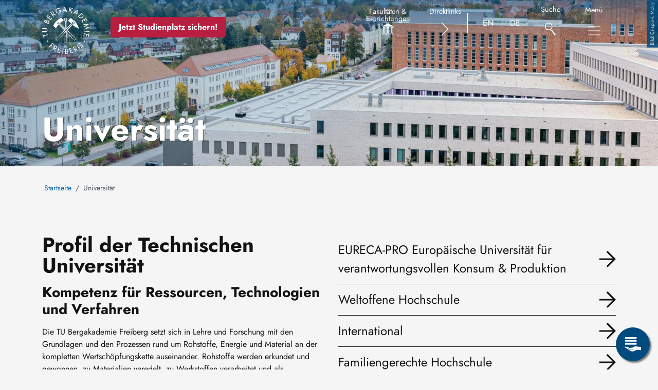

--- FILE ---
content_type: text/html; charset=UTF-8
request_url: https://tu-freiberg.de/universitaet?page=5
body_size: 29661
content:
<!DOCTYPE html>
<html lang="de" dir="ltr">
  <head>
    <meta charset="utf-8" />
<script>var _paq = _paq || [];(function(){var u=(("https:" == document.location.protocol) ? "https://webstat.hrz.tu-freiberg.de/" : "https://webstat.hrz.tu-freiberg.de/");_paq.push(["setSiteId", "176"]);_paq.push(["setTrackerUrl", u+"matomo.php"]);_paq.push(["setDoNotTrack", 1]);if (!window.matomo_search_results_active) {_paq.push(["trackPageView"]);}_paq.push(["setIgnoreClasses", ["no-tracking","colorbox"]]);_paq.push(["enableLinkTracking"]);var d=document,g=d.createElement("script"),s=d.getElementsByTagName("script")[0];g.type="text/javascript";g.defer=true;g.async=true;g.src=u+"matomo.js";s.parentNode.insertBefore(g,s);})();</script>
<link rel="canonical" href="https://tu-freiberg.de/universitaet" />
<meta name="Generator" content="Drupal 10 (https://www.drupal.org)" />
<meta name="MobileOptimized" content="width" />
<meta name="HandheldFriendly" content="true" />
<meta name="viewport" content="width=device-width, initial-scale=1, shrink-to-fit=no" />
<meta http-equiv="x-ua-compatible" content="ie=edge" />
<link rel="alternate" hreflang="en" href="https://tu-freiberg.de/en/university" />
<link rel="alternate" hreflang="de" href="https://tu-freiberg.de/universitaet" />

    <title>Universität | TU Bergakademie Freiberg</title>

        <meta name="msapplication-TileImage" content="/themes/custom/tubaf_barrio/images/favicon/mstile-150x150.png">
    <meta name="msapplication-TileColor" content="#ffffff">
    <link rel="apple-touch-icon" sizes="180x180" href="/themes/custom/tubaf_barrio/images/favicon/apple-touch-icon-180x180.png">
    <link rel="icon" type="image/png" sizes="192x192" href="/themes/custom/tubaf_barrio/images/favicon/android-icon-192x192.png">
    <link rel="icon" type="image/png" href="/themes/custom/tubaf_barrio/images/favicon/favicon-16x16.png" sizes="32x32">
    <link rel="icon" type="image/png" href="/themes/custom/tubaf_barrio/images/favicon/favicon-32x32.png" sizes="32x32">
    <link rel="icon" type="image/png" href="/themes/custom/tubaf_barrio/images/favicon/favicon-96x96.png" sizes="96x96">
    <link rel="icon" type="image/x-icon" href="/themes/custom/tubaf_barrio/images/favicon/favicon.ico">

    <link rel="stylesheet" media="all" href="/sites/default/files/css/css_LyzFMBVwNLD_Dss_0I0E7aTJtgaUQY2f0vrjLAl-gf0.css?delta=0&amp;language=de&amp;theme=tubaf_barrio&amp;include=[base64]" />
<link rel="stylesheet" media="all" href="/sites/default/files/css/css_CKatYHVTXDFOlvJSARAn5CFT21wjHqopJbGByHeJ1CI.css?delta=1&amp;language=de&amp;theme=tubaf_barrio&amp;include=[base64]" />

    <script type="application/json" data-drupal-selector="drupal-settings-json">{"path":{"baseUrl":"\/","pathPrefix":"","currentPath":"node\/15","currentPathIsAdmin":false,"isFront":false,"currentLanguage":"de","currentQuery":{"page":"5"}},"pluralDelimiter":"\u0003","suppressDeprecationErrors":true,"matomo":{"disableCookies":false,"trackColorbox":false,"trackMailto":true},"data":{"extlink":{"extTarget":true,"extTargetAppendNewWindowDisplay":true,"extTargetAppendNewWindowLabel":"(opens in a new window)","extTargetNoOverride":false,"extNofollow":false,"extTitleNoOverride":false,"extNoreferrer":true,"extFollowNoOverride":false,"extClass":"ext","extLabel":"(Link ist extern)","extImgClass":false,"extSubdomains":true,"extExclude":"","extInclude":"","extCssExclude":".btn, .link-list, .paragraph--type--icon-tile, #servicemenu .dropdown-item","extCssInclude":"","extCssExplicit":"","extAlert":false,"extAlertText":"Dieser Link f\u00fchrt Sie zu einer externen Website. Wir sind nicht f\u00fcr deren Inhalte verantwortlich.","extHideIcons":true,"mailtoClass":"0","telClass":"0","mailtoLabel":"(Link sendet E-Mail)","telLabel":"(link is a phone number)","extUseFontAwesome":true,"extIconPlacement":"append","extPreventOrphan":false,"extFaLinkClasses":"icon icon-inline icon-external-link","extFaMailtoClasses":"icon icon-inline icon-e-mail2","extAdditionalLinkClasses":"","extAdditionalMailtoClasses":"","extAdditionalTelClasses":"","extFaTelClasses":"fa fa-phone","allowedDomains":[],"extExcludeNoreferrer":""}},"cookies":{"cookiesjsr":{"config":{"cookie":{"name":"cookiesjsr","expires":31536000000,"domain":"","sameSite":"Lax","secure":false},"library":{"libBasePath":"\/libraries\/cookiesjsr\/dist","libPath":"\/libraries\/cookiesjsr\/dist\/cookiesjsr.min.js","scrollLimit":0},"callback":{"method":"post","url":"\/cookies\/consent\/callback.json","headers":[]},"interface":{"openSettingsHash":"#editCookieSettings","showDenyAll":true,"denyAllOnLayerClose":false,"settingsAsLink":false,"availableLangs":["en","de"],"defaultLang":"de","groupConsent":false,"cookieDocs":true}},"services":{"functional":{"id":"functional","services":[{"key":"functional","type":"functional","name":"Funktional erforderlich","info":{"value":"\u003Ctable\u003E\r\n\t\u003Cthead\u003E\r\n\t\t\u003Ctr\u003E\r\n\t\t\t\u003Cth width=\u002215%\u0022\u003ECookie-Name\u003C\/th\u003E\r\n\t\t\t\u003Cth width=\u002215%\u0022\u003EStandard Ablaufzeit\u003C\/th\u003E\r\n\t\t\t\u003Cth\u003EBeschreibung\u003C\/th\u003E\r\n\t\t\u003C\/tr\u003E\r\n\t\u003C\/thead\u003E\r\n\t\u003Ctbody\u003E\r\n\t\t\u003Ctr\u003E\r\n\t\t\t\u003Ctd\u003E\u003Ccode dir=\u0022ltr\u0022 translate=\u0022no\u0022\u003ESSESS\u0026lt;ID\u0026gt;\u003C\/code\u003E\u003C\/td\u003E\r\n\t\t\t\u003Ctd\u003E1 Monat\u003C\/td\u003E\r\n\t\t\t\u003Ctd\u003EWenn Sie auf dieser Website eingeloggt sind, wird ein Session-Cookie ben\u00f6tigt, um Ihren Browser zu identifizieren und mit Ihrem Benutzerkonto im Server-Backend dieser Website zu verbinden.\u003C\/td\u003E\r\n\t\t\u003C\/tr\u003E\r\n\t\t\u003Ctr\u003E\r\n\t\t\t\u003Ctd\u003E\u003Ccode dir=\u0022ltr\u0022 translate=\u0022no\u0022\u003Ecookiesjsr\u003C\/code\u003E\u003C\/td\u003E\r\n\t\t\t\u003Ctd\u003E1 Jahr\u003C\/td\u003E\r\n\t\t\t\u003Ctd\u003EBeim ersten Besuch dieser Website wurden Sie um Ihr Einverst\u00e4ndnis zur Nutzung mehrerer Dienste (auch von Dritten) gebeten, die das Speichern von Daten in Ihrem Browser erfordern (Cookies, lokale Speicherung). Ihre Entscheidungen zu den einzelnen Diensten (Zulassen, Ablehnen) werden in diesem Cookie gespeichert und bei jedem Besuch dieser Website wieder verwendet.\u003C\/td\u003E\r\n\t\t\u003C\/tr\u003E\r\n\t\u003C\/tbody\u003E\r\n\u003C\/table\u003E\r\n","format":"full_html"},"uri":"","needConsent":false}],"weight":1},"video":{"id":"video","services":[{"key":"video","type":"video","name":"Video bereitgestellt von YouTube, Vimeo","info":{"value":"","format":"full_html"},"uri":"","needConsent":true}],"weight":40}},"translation":{"_core":{"default_config_hash":"S5qrJju_o31uC1fwXosZ8Nlja2Wps6Gn0mMCAebY1Zw"},"langcode":"de","bannerText":"Wir verwenden auf den Seiten dieser Website eine Auswahl an eigenen und fremden Cookies: Unverzichtbare Cookies, die f\u00fcr die Nutzung der Website erforderlich sind; funktionale Cookies, die eine bessere Benutzerfreundlichkeit bei der Nutzung der Website erm\u00f6glichen; Leistungs-Cookies, die wir verwenden, um aggregierte Daten \u00fcber die Nutzung der Website und Statistiken zu erstellen; und Marketing-Cookies, die verwendet werden, um relevante Inhalte und Werbung anzuzeigen. Wenn Sie \u0022ALLE AKZEPTIEREN\u0022 w\u00e4hlen, erkl\u00e4ren Sie sich mit der Verwendung aller Cookies einverstanden. Unter \u0022Einstellungen\u0022 k\u00f6nnen Sie jederzeit einzelne Cookie-Typen akzeptieren oder ablehnen und Ihre Zustimmung f\u00fcr die Zukunft widerrufen.","privacyPolicy":"Datenschutzrichtlinie","privacyUri":"\/datenschutz","imprint":"Impressum","imprintUri":"\/impressum","cookieDocs":"Cookie-Dokumentation","cookieDocsUri":"\/cookies\/documentation","denyAll":"Alles verweigern","alwaysActive":"St\u00e4ndig aktiv","settings":"Cookie-Einstellungen","acceptAll":"Alle akzeptieren","requiredCookies":"Erforderliche Cookies","cookieSettings":"Cookie-Einstellungen","close":"Schlie\u00dfen","readMore":"Weiterlesen","allowed":"Erlaubt","denied":"Verweigert","settingsAllServices":"Einstellungen f\u00fcr alle Dienste","saveSettings":"Speichern","default_langcode":"en","disclaimerText":"Alle Cookie-Informationen k\u00f6nnen sich seitens der Dienstanbieter \u00e4ndern. Wir aktualisieren diese Informationen regelm\u00e4\u00dfig.","disclaimerTextPosition":"above","processorDetailsLabel":"Details zum verarbeitenden Unternehmen","processorLabel":"Firma","processorWebsiteUrlLabel":"Unternehmenswebsite","processorPrivacyPolicyUrlLabel":"Datenschutzerkl\u00e4rung des Unternehmens.","processorCookiePolicyUrlLabel":"Cookie-Erkl\u00e4rung des Unternehmens.","processorContactLabel":"Kontaktdaten zum Datenschutz","placeholderAcceptAllText":"Alle akzeptieren","functional":{"title":"Funktional","details":"Cookies sind kleine Textdateien, die von Ihrem Browser auf Ihrem Ger\u00e4t abgelegt werden, um bestimmte Informationen zu speichern. Anhand der gespeicherten und zur\u00fcckgegebenen Informationen kann eine Website erkennen, dass Sie diese zuvor mit dem Browser auf Ihrem Endger\u00e4t aufgerufen und besucht haben. Wir nutzen diese Informationen, um die Website optimal nach Ihren Pr\u00e4ferenzen zu gestalten und anzuzeigen. Innerhalb dieses Prozesses wird nur das Cookie selbst auf Ihrem Ger\u00e4t identifiziert. Personenbezogene Daten werden nur nach Ihrer ausdr\u00fccklichen Einwilligung gespeichert oder wenn dies zwingend erforderlich ist, um die Nutzung des von uns angebotenen und von Ihnen in Anspruch genommenen Dienstes zu erm\u00f6glichen."},"video":{"title":"Video","details":"Videoplattformen erlauben, Videoinhalte einzublenden und die Sichtbarkeit der Seite zu erh\u00f6hen."}}},"cookiesTexts":{"_core":{"default_config_hash":"S5qrJju_o31uC1fwXosZ8Nlja2Wps6Gn0mMCAebY1Zw"},"langcode":"de","bannerText":"Wir verwenden auf den Seiten dieser Website eine Auswahl an eigenen und fremden Cookies: Unverzichtbare Cookies, die f\u00fcr die Nutzung der Website erforderlich sind; funktionale Cookies, die eine bessere Benutzerfreundlichkeit bei der Nutzung der Website erm\u00f6glichen; Leistungs-Cookies, die wir verwenden, um aggregierte Daten \u00fcber die Nutzung der Website und Statistiken zu erstellen; und Marketing-Cookies, die verwendet werden, um relevante Inhalte und Werbung anzuzeigen. Wenn Sie \u0022ALLE AKZEPTIEREN\u0022 w\u00e4hlen, erkl\u00e4ren Sie sich mit der Verwendung aller Cookies einverstanden. Unter \u0022Einstellungen\u0022 k\u00f6nnen Sie jederzeit einzelne Cookie-Typen akzeptieren oder ablehnen und Ihre Zustimmung f\u00fcr die Zukunft widerrufen.","privacyPolicy":"Datenschutzrichtlinie","privacyUri":"\/node\/4","imprint":"Impressum","imprintUri":"\/node\/3","cookieDocs":"Cookie-Dokumentation","cookieDocsUri":"\/cookies\/documentation","denyAll":"Alles verweigern","alwaysActive":"St\u00e4ndig aktiv","settings":"Cookie-Einstellungen","acceptAll":"Alle akzeptieren","requiredCookies":"Erforderliche Cookies","cookieSettings":"Cookie-Einstellungen","close":"Schlie\u00dfen","readMore":"Weiterlesen","allowed":"Erlaubt","denied":"Verweigert","settingsAllServices":"Einstellungen f\u00fcr alle Dienste","saveSettings":"Speichern","default_langcode":"en","disclaimerText":"Alle Cookie-Informationen k\u00f6nnen sich seitens der Dienstanbieter \u00e4ndern. Wir aktualisieren diese Informationen regelm\u00e4\u00dfig.","disclaimerTextPosition":"above","processorDetailsLabel":"Details zum verarbeitenden Unternehmen","processorLabel":"Firma","processorWebsiteUrlLabel":"Unternehmenswebsite","processorPrivacyPolicyUrlLabel":"Datenschutzerkl\u00e4rung des Unternehmens.","processorCookiePolicyUrlLabel":"Cookie-Erkl\u00e4rung des Unternehmens.","processorContactLabel":"Kontaktdaten zum Datenschutz","placeholderAcceptAllText":"Alle akzeptieren"},"services":{"functional":{"uuid":"56b38b77-b69d-49cc-a73f-9e986dad3424","langcode":"de","status":true,"dependencies":[],"_core":{"default_config_hash":"SQkYKY9U6xYDPAOC32rgkrIzkd688kRsm9g25mWdcvM"},"id":"functional","label":"Funktional erforderlich","group":"functional","info":{"value":"\u003Ctable\u003E\r\n\t\u003Cthead\u003E\r\n\t\t\u003Ctr\u003E\r\n\t\t\t\u003Cth width=\u002215%\u0022\u003ECookie-Name\u003C\/th\u003E\r\n\t\t\t\u003Cth width=\u002215%\u0022\u003EStandard Ablaufzeit\u003C\/th\u003E\r\n\t\t\t\u003Cth\u003EBeschreibung\u003C\/th\u003E\r\n\t\t\u003C\/tr\u003E\r\n\t\u003C\/thead\u003E\r\n\t\u003Ctbody\u003E\r\n\t\t\u003Ctr\u003E\r\n\t\t\t\u003Ctd\u003E\u003Ccode dir=\u0022ltr\u0022 translate=\u0022no\u0022\u003ESSESS\u0026lt;ID\u0026gt;\u003C\/code\u003E\u003C\/td\u003E\r\n\t\t\t\u003Ctd\u003E1 Monat\u003C\/td\u003E\r\n\t\t\t\u003Ctd\u003EWenn Sie auf dieser Website eingeloggt sind, wird ein Session-Cookie ben\u00f6tigt, um Ihren Browser zu identifizieren und mit Ihrem Benutzerkonto im Server-Backend dieser Website zu verbinden.\u003C\/td\u003E\r\n\t\t\u003C\/tr\u003E\r\n\t\t\u003Ctr\u003E\r\n\t\t\t\u003Ctd\u003E\u003Ccode dir=\u0022ltr\u0022 translate=\u0022no\u0022\u003Ecookiesjsr\u003C\/code\u003E\u003C\/td\u003E\r\n\t\t\t\u003Ctd\u003E1 Jahr\u003C\/td\u003E\r\n\t\t\t\u003Ctd\u003EBeim ersten Besuch dieser Website wurden Sie um Ihr Einverst\u00e4ndnis zur Nutzung mehrerer Dienste (auch von Dritten) gebeten, die das Speichern von Daten in Ihrem Browser erfordern (Cookies, lokale Speicherung). Ihre Entscheidungen zu den einzelnen Diensten (Zulassen, Ablehnen) werden in diesem Cookie gespeichert und bei jedem Besuch dieser Website wieder verwendet.\u003C\/td\u003E\r\n\t\t\u003C\/tr\u003E\r\n\t\u003C\/tbody\u003E\r\n\u003C\/table\u003E\r\n","format":"full_html"},"consentRequired":false,"purpose":"Wesentliche funktionale Cookies zur Bereitstellung grundlegender Funktionen","processor":"","processorContact":"","processorUrl":"","processorPrivacyPolicyUrl":"","processorCookiePolicyUrl":"","placeholderMainText":"Dieser Inhalt wurde blockiert, weil die erforderlichen funktionalen Cookies nicht akzeptiert wurden.","placeholderAcceptText":"Nur erforderliche funktionale Cookies akzeptieren."},"video":{"uuid":"325f10af-bf55-4495-bfff-e64935bf799d","langcode":"de","status":true,"dependencies":{"enforced":{"module":["cookies_video"]}},"_core":{"default_config_hash":"-5_rAcqvovHOInTW143TXBCjn28Fvx62V6RaW1EVW6Y"},"id":"video","label":"Video bereitgestellt von YouTube, Vimeo","group":"video","info":{"value":"","format":"full_html"},"consentRequired":true,"purpose":"","processor":"","processorContact":"","processorUrl":"","processorPrivacyPolicyUrl":"","processorCookiePolicyUrl":"https:\/\/policies.google.com\/privacy","placeholderMainText":"Dieser Inhalt wurde blockiert, weil Video-Cookies (noch) nicht akzeptiert wurden.","placeholderAcceptText":"Nur Video-Cookies akzeptieren."}},"groups":{"functional":{"uuid":"a99f0114-6104-42aa-aeb2-88937cd2f502","langcode":"de","status":true,"dependencies":[],"_core":{"default_config_hash":"aHm4Q63Ge97tcktTa_qmUqJMir45iyGY2lEvvqPW68g"},"id":"functional","label":"Funktional","weight":1,"title":"Funktional","details":"Cookies sind kleine Textdateien, die von Ihrem Browser auf Ihrem Ger\u00e4t abgelegt werden, um bestimmte Informationen zu speichern. Anhand der gespeicherten und zur\u00fcckgegebenen Informationen kann eine Website erkennen, dass Sie diese zuvor mit dem Browser auf Ihrem Endger\u00e4t aufgerufen und besucht haben. Wir nutzen diese Informationen, um die Website optimal nach Ihren Pr\u00e4ferenzen zu gestalten und anzuzeigen. Innerhalb dieses Prozesses wird nur das Cookie selbst auf Ihrem Ger\u00e4t identifiziert. Personenbezogene Daten werden nur nach Ihrer ausdr\u00fccklichen Einwilligung gespeichert oder wenn dies zwingend erforderlich ist, um die Nutzung des von uns angebotenen und von Ihnen in Anspruch genommenen Dienstes zu erm\u00f6glichen."},"marketing":{"uuid":"ee894a3b-d486-4922-ae96-6a5f6480c13b","langcode":"de","status":true,"dependencies":[],"_core":{"default_config_hash":"JkP6try0AxX_f4RpFEletep5NHSlVB1BbGw0snW4MO8"},"id":"marketing","label":"Marketing","weight":20,"title":"Marketing","details":"Kundenkommunikation und Marketinginstrumente."},"performance":{"uuid":"45ac74a9-3f0c-47a0-b33b-ab7ef38c3790","langcode":"de","status":true,"dependencies":[],"_core":{"default_config_hash":"Jv3uIJviBj7D282Qu1ZpEQwuOEb3lCcDvx-XVHeOJpw"},"id":"performance","label":"Leistung","weight":30,"title":"Performance Cookies","details":"Performance-Cookies sammeln aggregierte Informationen dar\u00fcber, wie unsere Website genutzt wird. Dies dient dazu, die Attraktivit\u00e4t, den Inhalt und die Funktionalit\u00e4t zu verbessern. Diese Cookies helfen uns festzustellen, ob, wie oft und wie lange auf bestimmte Unterseiten unserer Website zugegriffen wird und f\u00fcr welche Inhalte sich die Nutzer besonders interessieren. Erfasst werden auch Suchbegriffe, Land, Region und ggf. der Ort, von dem aus auf die Website zugegriffen wird, sowie der Anteil der mobilen Endger\u00e4te, die f\u00fcr den Zugriff auf die Website genutzt werden. Wir verwenden diese Informationen, um statistische Berichte zu erstellen, die uns helfen, die Inhalte unserer Website auf Ihre Bed\u00fcrfnisse abzustimmen und unser Angebot zu optimieren."},"social":{"uuid":"918937c5-08f6-4ead-a448-cd953e8ae3af","langcode":"de","status":true,"dependencies":[],"_core":{"default_config_hash":"vog2tbqqQHjVkue0anA0RwlzvOTPNTvP7_JjJxRMVAQ"},"id":"social","label":"Soziale Plugins","weight":20,"title":"Soziale Plugins","details":"Kommentar Manager erleichtern die Organisation von Kommentaren und helfen dabei Spam zu verhindern."},"tracking":{"uuid":"bc14a072-9828-48d6-9175-7ccced998dc7","langcode":"de","status":true,"dependencies":[],"_core":{"default_config_hash":"_gYDe3qoEc6L5uYR6zhu5V-3ARLlyis9gl1diq7Tnf4"},"id":"tracking","label":"Nachverfolgung","weight":10,"title":"Tracking-Cookies","details":"Marketing-Cookies stammen von externen Werbeunternehmen (\u0022Third-Party-Cookies\u0022) und dienen dazu, Informationen \u00fcber die vom Nutzer besuchten Webseiten zu sammeln. Dies dient dem Zweck, zielgruppengerechte Inhalte und Werbung f\u00fcr den Nutzer zu erstellen und anzuzeigen."},"video":{"uuid":"934ab899-5b76-4806-bb37-47f45a8927e3","langcode":"de","status":true,"dependencies":[],"_core":{"default_config_hash":"w1WnCmP2Xfgx24xbx5u9T27XLF_ZFw5R0MlO-eDDPpQ"},"id":"video","label":"Videos","weight":40,"title":"Video","details":"Videoplattformen erlauben, Videoinhalte einzublenden und die Sichtbarkeit der Seite zu erh\u00f6hen."}}},"ajaxTrustedUrl":{"form_action_p_pvdeGsVG5zNF_XLGPTvYSKCf43t8qZYSwcfZl2uzM":true},"user":{"uid":0,"permissionsHash":"36aad49b4584aa31821ec8e58d7f8623f36866f20e3de6b0d5df7aaa96bc7832"}}</script>
<script src="/sites/default/files/js/js_znqyRw7OpZEwUMCDRqBILEsBAwr7td4y3nU1K5c7E3E.js?scope=header&amp;delta=0&amp;language=de&amp;theme=tubaf_barrio&amp;include=eJwtymEKwzAIQOELZfVIQVuX2dg41MB6-xXaXx8PHnEmew1bBbXGB11GqzQzbQSQTo5-ltWsCwc87uGFf6kyOmw-v6jLk-XAtMPgpuQkfFdCdzFoaoT6ijyvs_0BmUgwQw"></script>
<script src="/modules/contrib/cookies/js/cookiesjsr.conf.js?v=10.6.2" defer></script>
<script src="/libraries/cookiesjsr/dist/cookiesjsr-preloader.min.js?v=10.6.2" defer></script>


  </head>
  <body class="layout-no-sidebars has-featured-top page-node-15 path-node node--type-page">
        
      <div class="dialog-off-canvas-main-canvas" data-off-canvas-main-canvas>
    
<div id="page-wrapper" class="vh-100">
  <div id="page" class="d-flex flex-column h-100">
    <header id="header" class="header fixed-top" role="banner" aria-label="Kopfzeile der Website" style="padding-top: var(--drupal-displace-offset-top); padding-left: var(--drupal-displace-offset-left);">
              

        <nav class="navbar navbar-dark bg-secondary" id="navbar-main" aria-label="Quick Navigation with Link to Main Navigation">

                        <div class="container">
            
                  <a href="/" title="Startseite" rel="home" class="navbar-brand">
          <img src="/themes/custom/tubaf_barrio/logo.svg" alt="Startseite" class="img-fluid d-inline-block align-top" />
        <span class="ml-2 d-none d-md-inline"></span>
  </a>
<div id="block-tubaf-barrio-headerstudienplatzsichern" class="block-type--basic block block-block-content block-block-content107ee469-4fad-41c7-ab87-7145adcf99c3">
  
    
      <div class="content">
      
            <div class="clearfix text-formatted field field--name-body field--type-text-with-summary field--label-hidden field__item"><style> 
   /* verhindere Zeilenumbruch, verringere Abstand zu Logo */
   @media screen and (max-width: 1198.98px){     
      div#block-tubaf-barrio-headerstudienplatzsichern div#btn-header-wrapper {
          margin-left:15px;
      }
      body:not(.scrolled) div#btn-header-wrapper{
          margin-top:0px;
      }
   }
   /* Zeilenumbruch, Button rutscht in 2. Zeile - Sorge für ausreichend Abstand */
   @media screen and (max-width: 991.98px){
      div#block-tubaf-barrio-headerstudienplatzsichern{           
          order:3;         
      }
      div#block-tubaf-barrio-headerstudienplatzsichern div#btn-header-wrapper{
          margin-top:5px;
          margin-bottom:5px;
          margin-left:0px;
      }
   }
   
   /* Setze Button zurück in 1. Zeile neben Logo */
   @media screen and (max-width: 404.98px){
      div#block-tubaf-barrio-headerstudienplatzsichern{ 
          order:initial;         
      }      
      div#block-tubaf-barrio-headerstudienplatzsichern div#btn-header-wrapper{          
          margin:0px;
      }   
   }
   
   /* Default für Desktop */
   #block-tubaf-barrio-headerstudienplatzsichern #btn-header-wrapper{
       margin-left:25px;
   }
   body:not(.scrolled) div#btn-header-wrapper{
     margin-top:25px;
   }
   .btn-header-primary {
       background-color: #b71e3f;
       color: white;
       padding: 0.5em 1em;
       text-decoration: none;
       display: inline-block;
       transition: all 0.2s ease;
       border-radius: 4px;
   }
   .btn-header-primary:hover {
       background-color: #a31736; 
       transform: scale(1.05);   
   }
</style><div id="btn-header-wrapper"><a class="btn-header-primary fw-bold border-0" href="/studium/vor-dem-studium/studienangebot" aria-label="Jetzt Studienplatz sichern!">Jetzt Studienplatz sichern!</a></div></div>
      
    </div>
  </div>



              <div class="nav-action-wrapper">
                                                <button class="btn btn-link quickmenu-trigger" type="button" data-bs-toggle="collapse" data-bs-target="#collapseSecondary"
                        aria-expanded="false" aria-controls="collapseSecondary" aria-labelledby="labelCollapseSecondary">
                  <span class="menu-label" id="labelCollapseSecondary">Fakultäten & Einrichtungen</span>
                   <div class="icon-wrapper"><span class="icon-gebäude"></span></div>
                </button>
                                                <button class="btn btn-link quickmenu-trigger" type="button" data-bs-toggle="collapse" data-bs-target="#collapseTertiary"
                        aria-expanded="false" aria-controls="collapseTertiary" aria-labelledby="labelCollapseTertiary">
                  <span class="menu-label" id="labelCollapseTertiary">Direktlinks</span>
                  <div class="icon-wrapper"><span class="icon-rechts"></span></div>
                </button>
                
                  <section class="row region region-top-header-form">
    <div class="language-switcher-language-url block block-language block-language-blocklanguage-interface" id="block-languageswitcher" role="navigation" aria-label="Language Switcher Wrapper">
  
    
      <div class="content">
      

  <nav region="top_header_form" class="nav links-inline" aria-label="Language Switcher" id="LanguageSwitcher"><span hreflang="en" data-drupal-link-query="{&quot;page&quot;:&quot;5&quot;}" data-drupal-link-system-path="node/15" class="en nav-link"><a href="/en/university?page=5" class="language-link" title="English" hreflang="en" data-drupal-link-query="{&quot;page&quot;:&quot;5&quot;}" data-drupal-link-system-path="node/15">EN</a></span><span hreflang="de" data-drupal-link-query="{&quot;page&quot;:&quot;5&quot;}" data-drupal-link-system-path="node/15" class="de nav-link is-active" aria-current="page"><a href="/universitaet?page=5" class="language-link is-active" title="Deutsch" hreflang="de" data-drupal-link-query="{&quot;page&quot;:&quot;5&quot;}" data-drupal-link-system-path="node/15" aria-current="page">DE</a></span></nav>

    </div>
  </div>

  </section>


                                <div class="global-search">
                  <a href="/suche" aria-label="Suche" class="d-flex flex-column align-items-center">
                    <span class="menu-label">Suche</span>
                    <div class="icon-wrapper"><span class="icon-lupe"></span> </div>
                  </a>
                </div>

                                                <div class="d-flex flex-column align-items-center">
                  <span class="menu-label">Menü</span>
                  <button class="navbar-toggler collapsed" type="button" data-bs-toggle="offcanvas" data-bs-target="#CollapsingNavbar" aria-controls="CollapsingNavbar" aria-expanded="false" aria-label="Toggle Main Navigation Menu"><span class="navbar-toggler-icon"></span></button>
                </div>
                              </div>

                        </div>
            

                                       <div class="offcanvas offcanvas-end" id="CollapsingNavbar" style="padding-top: var(--drupal-displace-offset-top); padding-left: var(--drupal-displace-offset-left);" aria-label="Toggle Main Navigation Menu">
                                  <div class="offcanvas-header bg-primary bg-gradient">

                  <div class="container">
                                          <div class="form-inline navbar-form justify-content-end">
                          <section class="row region region-header-form">
    <div id="block-tubaf-barrio-breadcrumbs" class="block block-system block-system-breadcrumb-block">
  
    
      <div class="content">
      

  <nav role="navigation" aria-label="Breadcrumb Navigation (ID:1994046653)">     <ol class="breadcrumb">
                  <li class="breadcrumb-item">
          <a href="/">Startseite</a>
        </li>
                        <li class="breadcrumb-item active">
          Universität
        </li>
              </ol>
  </nav>

    </div>
  </div>
<div id="block-seitentitel" class="block block-core block-page-title-block">
  
    
      <div class="content">
      
  <h1 class="title"><span class="field field--name-title field--type-string field--label-hidden">Universität</span>
</h1>


    </div>
  </div>

  </section>

                      </div>
                                      </div>
                    <button type="button" class="btn-close text-reset" data-bs-dismiss="offcanvas" aria-label="Schließen"></button>
                  </div>
                  <div class="offcanvas-body bg-white container">
                                <button id="mm-custom-prev" class="disabled"> Zurück </button>
                  <nav role="navigation" aria-labelledby="block-tubaf-barrio-main-menu-menu" id="block-tubaf-barrio-main-menu" class="block block-menu navigation menu--main">
            
  <h2 class="visually-hidden" id="block-tubaf-barrio-main-menu-menu">Main navigation</h2>
  

        
              <ul region="primary_menu" class="clearfix nav navbar-nav panel">
                     
      <li class="active">
                          <a href="/universitaet" class="active nav-link--universitaet" data-drupal-link-system-path="node/15">Universität</a>
                        <ul class="panel" >
                     
      <li>
                          <a href="/universitaet/profil" title="Profil und Leitbild der TU Bergakademie" class="nav-link--universitaet-profil" data-drupal-link-system-path="node/111">Profil</a>
                        <ul class="panel" >
                     
      <li>
                            <a href="/universitaet/profil/leitbild-der-tu-bergakademie-freiberg" class="nav-link--universitaet-profil-leitbild-der-tu-bergakademie-freiberg" data-drupal-link-system-path="node/132">Leitbild der TU Bergakademie Freiberg</a>
              </li>
                 
      <li>
                            <a href="/universitaet/profil/leitbild-lehre" class="nav-link--universitaet-profil-leitbild-lehre" data-drupal-link-system-path="node/2719">Leitbild Lehre</a>
              </li>
                 
      <li>
                          <a href="/universitaet/geschichte" title="Historie, Persönlichkeiten, Meilensteine der Bergakademie" class="nav-link--universitaet-geschichte" data-drupal-link-system-path="node/142">Geschichte</a>
                        <ul class="panel" >
                     
      <li>
                            <a href="/universitaet/geschichte/meilensteine-der-geschichte" class="nav-link--universitaet-geschichte-meilensteine-der-geschichte" data-drupal-link-system-path="node/5610">Meilensteine der Geschichte, Zeitstrahl</a>
              </li>
                 
      <li>
                            <a href="/universitaet/rektoren" class="nav-link--universitaet-rektoren" data-drupal-link-system-path="node/5688">Rektoren der Bergakademie</a>
              </li>
                 
      <li>
                          <a href="/universitaet/geschichte/persoenlichkeiten-der-geschichte-der-bergakademie" class="nav-link--universitaet-geschichte-persoenlichkeiten-der-geschichte-der-bergakademie" data-drupal-link-system-path="node/5687">Persönlichkeiten der Geschichte</a>
                        <ul class="panel" >
                     
      <li>
                            <a href="/universitaet/geschichte/persoenlichkeiten-der-geschichte-der-bergakademie/friedrich-august" class="nav-link--universitaet-geschichte-persoenlichkeiten-der-geschichte-der-bergakademie-friedrich-august" data-drupal-link-system-path="node/5690">Breithaupt, Friedrich August</a>
              </li>
                 
      <li>
                            <a href="/universitaet/geschichte/persoenlichkeiten-der-geschichte-der-bergakademie/hannss-carl-von-carlowitz" class="nav-link--universitaet-geschichte-persoenlichkeiten-der-geschichte-der-bergakademie-hannss-carl-von-carlowitz" data-drupal-link-system-path="node/6400">Carlowitz, Hannß Carl von</a>
              </li>
                 
      <li>
                            <a href="/universitaet/geschichte/persoenlichkeiten-der-geschichte-der-bergakademie/bernhard-von-cotta" title="Cotta, Bernhard von" class="nav-link--universitaet-geschichte-persoenlichkeiten-der-geschichte-der-bergakademie-bernhard-von-cotta" data-drupal-link-system-path="node/6030">Cotta, Bernhard von</a>
              </li>
                 
      <li>
                            <a href="/universitaet/geschichte/persoenlichkeiten-der-geschichte-der-bergakademie/theodor-doering" class="nav-link--universitaet-geschichte-persoenlichkeiten-der-geschichte-der-bergakademie-theodor-doering" data-drupal-link-system-path="node/6324">Döring, Theodor</a>
              </li>
                 
      <li>
                            <a href="/universitaet/geschichte/persoenlichkeiten-der-geschichte-der-bergakademie/kurt-richard-friedrich" class="nav-link--universitaet-geschichte-persoenlichkeiten-der-geschichte-der-bergakademie-kurt-richard-friedrich" data-drupal-link-system-path="node/6210">Friedrich, Kurt Richard</a>
              </li>
                 
      <li>
                            <a href="/universitaet/geschichte/persoenlichkeiten-der-geschichte-der-bergakademie/christoph-ehregott" title="Christlieb Ehregott Gellert" class="nav-link--universitaet-geschichte-persoenlichkeiten-der-geschichte-der-bergakademie-christoph-ehregott" data-drupal-link-system-path="node/6018">Gellert, Christoph Ehregott</a>
              </li>
                 
      <li>
                            <a href="/universitaet/geschichte/persoenlichkeiten-der-geschichte-der-bergakademie/georg-p-friedrich-v" class="nav-link--universitaet-geschichte-persoenlichkeiten-der-geschichte-der-bergakademie-georg-p-friedrich-v" data-drupal-link-system-path="node/6017">Hardenberg, Georg P. Friedrich von</a>
              </li>
                 
      <li>
                            <a href="/universitaet/profil/geschichte/persoenlichkeiten-der-geschichte-der-bergakademie/mary-hegeler" title="Hegeler, Mary" class="nav-link--universitaet-profil-geschichte-persoenlichkeiten-der-geschichte-der-bergakademie-mary-hegeler" data-drupal-link-system-path="node/6032">Hegeler, Mary</a>
              </li>
                 
      <li>
                            <a href="/universitaet/geschichte/persoenlichkeiten-der-geschichte-der-bergakademie/johann-friedrich-henckel" title="Johann Friedrich Henckel" class="nav-link--universitaet-geschichte-persoenlichkeiten-der-geschichte-der-bergakademie-johann-friedrich-henckel" data-drupal-link-system-path="node/5733">Henckel, Johann Friedrich</a>
              </li>
                 
      <li>
                            <a href="/universitaet/geschichte/persoenlichkeiten-der-geschichte-der-bergakademie/friedrich-anton-von" class="nav-link--universitaet-geschichte-persoenlichkeiten-der-geschichte-der-bergakademie-friedrich-anton-von" data-drupal-link-system-path="node/6011">Heynitz, Friedrich Anton von</a>
              </li>
                 
      <li>
                            <a href="/universitaet/profil/geschichte/persoenlichkeiten-der-geschichte-der-bergakademie/alexander-von" title="Alexander von Humboldt" class="nav-link--universitaet-profil-geschichte-persoenlichkeiten-der-geschichte-der-bergakademie-alexander-von" data-drupal-link-system-path="node/6013">Humboldt, Alexander von</a>
              </li>
                 
      <li>
                            <a href="/universitaet/geschichte/persoenlichkeiten-der-geschichte-der-bergakademie/karl-kegel" title="Karl Kegel" class="nav-link--universitaet-geschichte-persoenlichkeiten-der-geschichte-der-bergakademie-karl-kegel" data-drupal-link-system-path="node/6326">Kegel, Karl</a>
              </li>
                 
      <li>
                            <a href="/universitaet/geschichte/persoenlichkeiten-der-geschichte-der-bergakademie/maja-krumnacker" class="nav-link--universitaet-geschichte-persoenlichkeiten-der-geschichte-der-bergakademie-maja-krumnacker" data-drupal-link-system-path="node/6418">Krumnacker, Maja</a>
              </li>
                 
      <li>
                            <a href="/universitaet/geschichte/persoenlichkeiten-der-geschichte-der-bergakademie/erika-und-peter-krueger" class="nav-link--universitaet-geschichte-persoenlichkeiten-der-geschichte-der-bergakademie-erika-und-peter-krueger" data-drupal-link-system-path="node/6419">Krüger, Erika und Peter</a>
              </li>
                 
      <li>
                            <a href="/universitaet/profil/geschichte/persoenlichkeiten-der-geschichte-der-bergakademie/karl-theodor" class="nav-link--universitaet-profil-geschichte-persoenlichkeiten-der-geschichte-der-bergakademie-karl-theodor" data-drupal-link-system-path="node/6016">Körner, Karl Theodor</a>
              </li>
                 
      <li>
                            <a href="/universitaet/profil/geschichte/persoenlichkeiten-der-geschichte-der-bergakademie/august-wilhelm" title="August Wilhelm Lampadius" class="nav-link--universitaet-profil-geschichte-persoenlichkeiten-der-geschichte-der-bergakademie-august-wilhelm" data-drupal-link-system-path="node/6100">Lampadius, August Wilhelm</a>
              </li>
                 
      <li>
                            <a href="/universitaet/geschichte/persoenlichkeiten-der-geschichte-der-bergakademie/adolf-ledebur" class="nav-link--universitaet-geschichte-persoenlichkeiten-der-geschichte-der-bergakademie-adolf-ledebur" data-drupal-link-system-path="node/6198">Ledebur, Adolf</a>
              </li>
                 
      <li>
                            <a href="/universitaet/geschichte/persoenlichkeiten-der-geschichte-der-bergakademie/michail-wassiljewitsch" title="Michail Wassiljewitsch Lomonossow" class="nav-link--universitaet-geschichte-persoenlichkeiten-der-geschichte-der-bergakademie-michail-wassiljewitsch" data-drupal-link-system-path="node/6080">Lomonossow, Michail Wassiljewitsch</a>
              </li>
                 
      <li>
                            <a href="/universitaet/geschichte/persoenlichkeiten-der-geschichte-der-bergakademie/carl-friedrich-christian" class="nav-link--universitaet-geschichte-persoenlichkeiten-der-geschichte-der-bergakademie-carl-friedrich-christian" data-drupal-link-system-path="node/6024">Mohs, Carl Friedrich</a>
              </li>
                 
      <li>
                            <a href="/universitaet/geschichte/persoenlichkeiten-der-geschichte-der-bergakademie/arno-hermann-mueller" class="nav-link--universitaet-geschichte-persoenlichkeiten-der-geschichte-der-bergakademie-arno-hermann-mueller" data-drupal-link-system-path="node/6403">Müller, Arno Hermann</a>
              </li>
                 
      <li>
                            <a href="/universitaet/vonOppel" class="nav-link--universitaet-vonoppel" data-drupal-link-system-path="node/6009">Oppel, Friedrich Wilhelm von</a>
              </li>
                 
      <li>
                            <a href="/universitaet/geschichte/persoenlichkeiten-der-geschichte-der-bergakademie/erich-rammler" class="nav-link--universitaet-geschichte-persoenlichkeiten-der-geschichte-der-bergakademie-erich-rammler" data-drupal-link-system-path="node/6206">Rammler, Erich</a>
              </li>
                 
      <li>
                            <a href="/universitaet/geschichte/persoenlichkeiten-der-geschichte-der-bergakademie/ferdinand-reich" class="nav-link--universitaet-geschichte-persoenlichkeiten-der-geschichte-der-bergakademie-ferdinand-reich" data-drupal-link-system-path="node/6200">Reich, Ferdinand</a>
              </li>
                 
      <li>
                            <a href="/universitaet/geschichte/persoenlichkeiten-der-geschichte-der-bergakademie/hieronymus-theodor" class="nav-link--universitaet-geschichte-persoenlichkeiten-der-geschichte-der-bergakademie-hieronymus-theodor" data-drupal-link-system-path="node/6199">Richter, Hieronymus Theodor</a>
              </li>
                 
      <li>
                            <a href="/universitaet/geschichte/persoenlichkeiten-der-geschichte-der-bergakademie/abraham-von-schoenberg" title="Abraham von Schönberg" class="nav-link--universitaet-geschichte-persoenlichkeiten-der-geschichte-der-bergakademie-abraham-von-schoenberg" data-drupal-link-system-path="node/6081">Schönberg, Abraham von</a>
              </li>
                 
      <li>
                            <a href="/universitaet/geschichte/persoenlichkeiten-der-geschichte-der-bergakademie/julius-ludwig-weisbach" class="nav-link--universitaet-geschichte-persoenlichkeiten-der-geschichte-der-bergakademie-julius-ludwig-weisbach" data-drupal-link-system-path="node/6027">Weisbach, Julius Ludwig</a>
              </li>
                 
      <li>
                            <a href="/universitaet/geschichte/persoenlichkeiten-der-geschichte-der-bergakademie/abraham-gottlob-werner" class="nav-link--universitaet-geschichte-persoenlichkeiten-der-geschichte-der-bergakademie-abraham-gottlob-werner" data-drupal-link-system-path="node/5696">Werner, Abraham Gottlob</a>
              </li>
                 
      <li>
                            <a href="/universitaet/geschichte/persoenlichkeiten-der-geschichte-der-bergakademie/clemens-alexander-winkler" class="nav-link--universitaet-geschichte-persoenlichkeiten-der-geschichte-der-bergakademie-clemens-alexander-winkler" data-drupal-link-system-path="node/6203">Winkler, Clemens Alexander</a>
              </li>
                 
      <li>
                            <a href="/universitaet/geschichte/persoenlichkeiten-der-geschichte-der-bergakademie/gustav-anton-zeuner" class="nav-link--universitaet-geschichte-persoenlichkeiten-der-geschichte-der-bergakademie-gustav-anton-zeuner" data-drupal-link-system-path="node/6039">Zeuner, Gustav Anton</a>
              </li>
        </ul>
  
              </li>
                 
      <li>
                            <a href="/universitaet/profil/geschichte/ehrensenatoren" class="nav-link--universitaet-profil-geschichte-ehrensenatoren" data-drupal-link-system-path="node/5680">Ehrensenatoren</a>
              </li>
                 
      <li>
                            <a href="/universitaet/geschichte/ehrenbuerger" class="nav-link--universitaet-geschichte-ehrenbuerger" data-drupal-link-system-path="node/5682">Ehrenbürger</a>
              </li>
                 
      <li>
                            <a href="/universitaet/profil/geschichte/ehrendoktoren" class="nav-link--universitaet-profil-geschichte-ehrendoktoren" data-drupal-link-system-path="node/5685">Ehrendoktoren</a>
              </li>
                 
      <li>
                            <a href="/universitaet/geschichte/universitaetsmedaille" class="nav-link--universitaet-geschichte-universitaetsmedaille" data-drupal-link-system-path="node/5683">Universitätsmedaille</a>
              </li>
                 
      <li>
                            <a href="/universitaet/geschichte/ehrennadel" class="nav-link--universitaet-geschichte-ehrennadel" data-drupal-link-system-path="node/5684">Ehrennadel</a>
              </li>
        </ul>
  
              </li>
                 
      <li>
                          <a href="/universitaet/profil/rankings-zahlen-und-fakten" class="nav-link--universitaet-profil-rankings-zahlen-und-fakten" data-drupal-link-system-path="node/146">Rankings, Zahlen und Fakten</a>
                        <ul class="panel" >
                     
      <li>
                            <a href="/universitaet/profil/rankings-zahlen-und-fakten/rankings" class="nav-link--universitaet-profil-rankings-zahlen-und-fakten-rankings" data-drupal-link-system-path="node/5550">Rankings</a>
              </li>
        </ul>
  
              </li>
                 
      <li>
                            <a href="/universitaet/profil/saxon-science-liaison-offices-mongolia-uzbekistan" class="nav-link--universitaet-profil-saxon-science-liaison-offices-mongolia-uzbekistan" data-drupal-link-system-path="node/5726">Saxon Science Liaison Offices</a>
              </li>
        </ul>
  
              </li>
                 
      <li>
                          <a href="/universitaet/universitaetskultur" class="nav-link--universitaet-universitaetskultur" data-drupal-link-system-path="node/2266">Universitätskultur</a>
                        <ul class="panel" >
                     
      <li>
                            <a href="/universitaet/universitaetskultur/was-bedeutet-uns-demokratie" class="nav-link--universitaet-universitaetskultur-was-bedeutet-uns-demokratie" data-drupal-link-system-path="node/6045">Was bedeutet (uns) Demokratie?</a>
              </li>
                 
      <li>
                            <a href="/familiengerechte-hochschule" class="nav-link--familiengerechte-hochschule" data-drupal-link-system-path="group/140">Familiengerechte Hochschule</a>
              </li>
                 
      <li>
                            <a href="/universitaet/universitaetskultur/weltoffene-hochschule" class="nav-link--universitaet-universitaetskultur-weltoffene-hochschule" data-drupal-link-system-path="node/2276">Weltoffene Hochschule</a>
              </li>
                 
      <li>
                          <a href="/universitaet/universitaetskultur/gleichstellung-und-chancengleichheit" class="nav-link--universitaet-universitaetskultur-gleichstellung-und-chancengleichheit" data-drupal-link-system-path="node/2267">Gleichstellung und Chancengleichheit</a>
                        <ul class="panel" >
                     
      <li>
                            <a href="/universitaet/universitaetskultur/gleichstellung-und-chancengleichheit/foerdermoeglichkeiten-fuer" class="nav-link--universitaet-universitaetskultur-gleichstellung-und-chancengleichheit-foerdermoeglichkeiten-fuer" data-drupal-link-system-path="node/2269">Fördermöglichkeiten für Gleichstellung und Chancengleichheit</a>
              </li>
                 
      <li>
                            <a href="/en/university/university-culture/equality-and-equal-opportunities/girls-day-tubaf" class="nav-link--en-university-university-culture-equality-and-equal-opportunities-girls-day-tubaf">Girls&#039; Day an der TUBAF</a>
              </li>
                 
      <li>
                            <a href="/universitaet/universitaetskultur/gleichstellung-und-chancengleichheit/nuetzliche-links-zum-thema" class="nav-link--universitaet-universitaetskultur-gleichstellung-und-chancengleichheit-nuetzliche-links-zum-thema" data-drupal-link-system-path="node/2272">Nützliche Links zum Thema Gleichstellung</a>
              </li>
                 
      <li>
                            <a href="/universitaet/universitaetskultur/gleichstellung-und-chancengleichheit/network-women-academia" class="nav-link--universitaet-universitaetskultur-gleichstellung-und-chancengleichheit-network-women-academia" data-drupal-link-system-path="node/2271">Network of Women in Academia</a>
              </li>
        </ul>
  
              </li>
                 
      <li>
                            <a href="/inklusion" class="nav-link--inklusion" data-drupal-link-system-path="group/130">Studieren und Arbeiten mit Beeinträchtigung</a>
              </li>
                 
      <li>
                            <a href="/tubafdigital/projekte-und-aktivitaeten/strukturelle-unterstuetzung-ukrainischer-universitaeten" class="nav-link--tubafdigital-projekte-und-aktivitaeten-strukturelle-unterstuetzung-ukrainischer-universitaeten" data-drupal-link-system-path="node/393">Projekt SUUUporT</a>
              </li>
        </ul>
  
              </li>
                 
      <li>
                          <a href="/universitaet/organisation" class="nav-link--universitaet-organisation" data-drupal-link-system-path="node/26">Organisation</a>
                        <ul class="panel" >
                     
      <li>
                            <a href="/universitaet/organisation/zentrale-organe" class="nav-link--universitaet-organisation-zentrale-organe" data-drupal-link-system-path="group/139">Rektorat und Zentrale Organe</a>
              </li>
                 
      <li>
                            <a href="/zuv" class="nav-link--zuv" data-drupal-link-system-path="group/138">Universitätsverwaltung</a>
              </li>
                 
      <li>
                          <a href="/universitaet/organisation/einrichtungen" class="nav-link--universitaet-organisation-einrichtungen" data-drupal-link-system-path="node/159">Einrichtungen</a>
                        <ul class="panel" >
                     
      <li>
                            <a href="/career-center" class="nav-link--career-center" data-drupal-link-system-path="group/60">Career Center</a>
              </li>
                 
      <li>
                            <a href="/eitrawmaterials" class="nav-link--eitrawmaterials" data-drupal-link-system-path="group/61">EIT RawMaterials</a>
              </li>
                 
      <li>
                            <a href="/ksh" class="nav-link--ksh" data-drupal-link-system-path="group/62">ERP-Kompetenzzentrum</a>
              </li>
                 
      <li>
                            <a href="/lfbw" class="nav-link--lfbw" data-drupal-link-system-path="group/63">Forschungs- und Lehrbergwerk &quot;Reiche Zeche&quot;</a>
              </li>
                 
      <li>
                            <a href="/hochdruck" class="nav-link--hochdruck" data-drupal-link-system-path="group/66">Freiberger Hochdruck-Forschungszentrum</a>
              </li>
                 
      <li>
                            <a href="/geowissenschaftliche-sammlungen" class="nav-link--geowissenschaftliche-sammlungen" data-drupal-link-system-path="group/91">Geowissenschaftliche Sammlungen</a>
              </li>
                 
      <li>
                            <a href="/grafa" class="nav-link--grafa" data-drupal-link-system-path="group/64">Graduierten- und Forschungsakademie</a>
              </li>
                 
      <li>
                            <a href="/ioez" class="nav-link--ioez" data-drupal-link-system-path="group/67">Interdisziplinäres Ökologisches Zentrum</a>
              </li>
                 
      <li>
                            <a href="/iuz" title="Internationales Universitätszentrum" class="nav-link--iuz" data-drupal-link-system-path="group/137">Internationales Universitätszentrum</a>
              </li>
                 
      <li>
                            <a href="https://www.terra-mineralia.de/de/mineralogische-sammlung-deutschland" class="nav-link-https--wwwterra-mineraliade-de-mineralogische-sammlung-deutschland">Mineralogische Sammlung Deutschland</a>
              </li>
                 
      <li>
                            <a href="/universitaet/einrichtungen/sammlungen-tubaf" class="nav-link--universitaet-einrichtungen-sammlungen-tubaf" data-drupal-link-system-path="group/69">Sammlungen der Universität</a>
              </li>
                 
      <li>
                            <a href="/studium-generale" class="nav-link--studium-generale" data-drupal-link-system-path="group/152">Studium Generale</a>
              </li>
                 
      <li>
                            <a href="https://www.terra-mineralia.de/" class="nav-link-https--wwwterra-mineraliade-">terra mineralia</a>
              </li>
                 
      <li>
                            <a href="/tubafdigital" class="nav-link--tubafdigital" data-drupal-link-system-path="group/104">TUBAFdigital</a>
              </li>
                 
      <li>
                            <a href="/ub" class="nav-link--ub" data-drupal-link-system-path="group/3">Universitätsbibliothek</a>
              </li>
                 
      <li>
                            <a href="/urz" class="nav-link--urz" data-drupal-link-system-path="group/4">Universitätsrechenzentrum</a>
              </li>
                 
      <li>
                            <a href="/zentrales-reinraumlabor" class="nav-link--zentrales-reinraumlabor" data-drupal-link-system-path="group/65">Zentrales Reinraumlabor</a>
              </li>
                 
      <li>
                            <a href="/zehs" class="nav-link--zehs" data-drupal-link-system-path="group/68">Zentrum für effiziente Hochtemperatur-Stoffwandlung </a>
              </li>
                 
      <li>
                            <a href="/zewaf" class="nav-link--zewaf" data-drupal-link-system-path="group/70">Zentrum für Wasserforschung Freiberg</a>
              </li>
        </ul>
  
              </li>
                 
      <li>
                            <a href="/universitaet/organisation/beauftragte" class="nav-link--universitaet-organisation-beauftragte" data-drupal-link-system-path="node/211">Beauftragte</a>
              </li>
                 
      <li>
                          <a href="/universitaet/organisation/interessenvertretungen" class="nav-link--universitaet-organisation-interessenvertretungen" data-drupal-link-system-path="node/212">Interessenvertretungen</a>
                        <ul class="panel" >
                     
      <li>
                            <a href="/personalrat" class="nav-link--personalrat" data-drupal-link-system-path="group/155">Personalrat</a>
              </li>
                 
      <li>
                            <a href="/prorat" title="Vertretung der Promovierenden" class="nav-link--prorat" data-drupal-link-system-path="group/129">Promovierendenrat</a>
              </li>
                 
      <li>
                            <a href="https://www.stura.tu-freiberg.de" class="nav-link-https--wwwsturatu-freibergde">Studierendenrat (StuRa)</a>
              </li>
        </ul>
  
              </li>
        </ul>
  
              </li>
                 
      <li>
                          <a href="/universitaet/fakultaeten" class="nav-link--universitaet-fakultaeten" data-drupal-link-system-path="node/157">Fakultäten</a>
                        <ul class="panel" >
                     
      <li>
                            <a href="/fakult1" class="nav-link--fakult1">Fakultät für Mathematik und Informatik</a>
              </li>
                 
      <li>
                            <a href="/fakultaet2" class="nav-link--fakultaet2" data-drupal-link-system-path="group/8">Fakultät für Chemie, Physik und Biowissenschaften</a>
              </li>
                 
      <li>
                            <a href="/fakultaet3" class="nav-link--fakultaet3" data-drupal-link-system-path="group/9">Fakultät für Geowissenschaften, Geotechnik und Bergbau</a>
              </li>
                 
      <li>
                            <a href="/fakultaet4" class="nav-link--fakultaet4" data-drupal-link-system-path="group/10">Fakultät für Maschinenbau, Verfahrens- und Energietechnik</a>
              </li>
                 
      <li>
                            <a href="/fakultaet5" class="nav-link--fakultaet5" data-drupal-link-system-path="group/11">Fakultät für Werkstoffwissenschaft und Werkstofftechnologie</a>
              </li>
                 
      <li>
                            <a href="/fakultaet6" class="nav-link--fakultaet6" data-drupal-link-system-path="group/12">Fakultät für Wirtschaftswissenschaften</a>
              </li>
        </ul>
  
              </li>
        </ul>
  
              </li>
                 
      <li>
                          <a href="/studium" class="nav-link--studium" data-drupal-link-system-path="node/12">Studium</a>
                        <ul class="panel" >
                     
      <li>
                          <a href="/studium/die-tubaf-kennenlernen" class="nav-link--studium-die-tubaf-kennenlernen" data-drupal-link-system-path="node/42">Die TUBAF kennenlernen</a>
                        <ul class="panel" >
                     
      <li>
                            <a href="/studium/die-tubaf-kennenlernen/campustour" class="nav-link--studium-die-tubaf-kennenlernen-campustour" data-drupal-link-system-path="node/55">CampusTour</a>
              </li>
                 
      <li>
                          <a href="/campustag" class="nav-link--campustag" data-drupal-link-system-path="node/53">Campustag</a>
                        <ul class="panel" >
                     
      <li>
                            <a href="/campustagtubaf/anmeldung-persoenliche-studienberatung" class="nav-link--campustagtubaf-anmeldung-persoenliche-studienberatung" data-drupal-link-system-path="node/7065">Anmeldung Persönliche Studienberatung</a>
              </li>
        </ul>
  
              </li>
                 
      <li>
                          <a href="/studium/die-tubaf-kennenlernen/faecher-entdecken" class="nav-link--studium-die-tubaf-kennenlernen-faecher-entdecken" data-drupal-link-system-path="node/82">Fächer entdecken</a>
                        <ul class="panel" >
                     
      <li>
                          <a href="/studium/die-tubaf-kennenlernen/faecher-entdecken/schueleruniversitaet" class="nav-link--studium-die-tubaf-kennenlernen-faecher-entdecken-schueleruniversitaet" data-drupal-link-system-path="node/43">Schüleruniversität</a>
                        <ul class="panel" >
                     
      <li>
                            <a href="/studium/vor-dem-studium/die-tubaf-kennenlernen/schueleruniversitaet/anmeldung-zur" class="nav-link--studium-vor-dem-studium-die-tubaf-kennenlernen-schueleruniversitaet-anmeldung-zur" data-drupal-link-system-path="node/4522">Anmeldung zur Schüleruniversität</a>
              </li>
                 
      <li>
                            <a href="/studium/die-tubaf-kennenlernen/faecher-entdecken/schueleruniversitaet/programm-den-ferien-2026" class="nav-link--studium-die-tubaf-kennenlernen-faecher-entdecken-schueleruniversitaet-programm-den-ferien-2026" data-drupal-link-system-path="node/44">Programm in den Ferien</a>
              </li>
        </ul>
  
              </li>
                 
      <li>
                          <a href="/schuelerwettbewerb" class="nav-link--schuelerwettbewerb" data-drupal-link-system-path="node/83">Schülerwettbewerb</a>
                        <ul class="panel" >
                     
      <li>
                            <a href="/schuelerwettbewerb/schuelerwettbewerb-2024" class="nav-link--schuelerwettbewerb-schuelerwettbewerb-2024" data-drupal-link-system-path="node/5111">Schülerwettbewerb 2024</a>
              </li>
        </ul>
  
              </li>
                 
      <li>
                            <a href="/girls-day-tubaf" class="nav-link--girls-day-tubaf" data-drupal-link-system-path="node/3160">Girls&#039; Day an der TUBAF</a>
              </li>
        </ul>
  
              </li>
                 
      <li>
                          <a href="/studium/die-tubaf-kennenlernen/angebote-fuer-schulklassen" class="nav-link--studium-die-tubaf-kennenlernen-angebote-fuer-schulklassen" data-drupal-link-system-path="node/57">Angebote für Schulklassen</a>
                        <ul class="panel" >
                     
      <li>
                            <a href="/studium/die-tubaf-kennenlernen/angebote-fuer-schulklassen/projekttage-der-uni-fuer-klassen" class="nav-link--studium-die-tubaf-kennenlernen-angebote-fuer-schulklassen-projekttage-der-uni-fuer-klassen" data-drupal-link-system-path="node/499">Projekttage für Klassen</a>
              </li>
        </ul>
  
              </li>
                 
      <li>
                            <a href="/studium/die-tubaf-kennenlernen/elternkompass" class="nav-link--studium-die-tubaf-kennenlernen-elternkompass" data-drupal-link-system-path="node/6243">Elternkompass</a>
              </li>
                 
      <li>
                            <a href="/nacht-der-wissenschaft" class="nav-link--nacht-der-wissenschaft" data-drupal-link-system-path="node/2575">Nacht der Wissenschaft</a>
              </li>
        </ul>
  
              </li>
                 
      <li>
                          <a href="/studium/vor-dem-studium" class="nav-link--studium-vor-dem-studium" data-drupal-link-system-path="node/129">Vor dem Studium</a>
                        <ul class="panel" >
                     
      <li>
                            <a href="/studienangebot" class="nav-link--studienangebot" data-drupal-link-system-path="node/9">Studienangebot</a>
              </li>
                 
      <li>
                            <a href="/studium/vor-dem-studium/gute-gruende-fuer-ein-studium-der-tubaf" class="nav-link--studium-vor-dem-studium-gute-gruende-fuer-ein-studium-der-tubaf" data-drupal-link-system-path="node/37">Gute Gründe für ein Studium an der TUBAF</a>
              </li>
                 
      <li>
                          <a href="/studium/vor-dem-studium/zentrale-studienberatung" class="nav-link--studium-vor-dem-studium-zentrale-studienberatung" data-drupal-link-system-path="node/38">Zentrale Studienberatung</a>
                        <ul class="panel" >
                     
      <li>
                            <a href="/studium/vor-dem-studium/zentrale-studienberatung/haeufig-gestellte-fragen" class="nav-link--studium-vor-dem-studium-zentrale-studienberatung-haeufig-gestellte-fragen" data-drupal-link-system-path="node/39">Häufig gestellte Fragen</a>
              </li>
                 
      <li>
                            <a href="/studium/vor-dem-studium/zentrale-studienberatung/kooperativ-studieren" class="nav-link--studium-vor-dem-studium-zentrale-studienberatung-kooperativ-studieren" data-drupal-link-system-path="node/3712">Kooperativ Studieren</a>
              </li>
                 
      <li>
                            <a href="/studium/vor-dem-studium/zentrale-studienberatung/lehramtsoptimierte-mint-studiengaenge" class="nav-link--studium-vor-dem-studium-zentrale-studienberatung-lehramtsoptimierte-mint-studiengaenge" data-drupal-link-system-path="node/4328">Lehramtsoptimierte MINT-Studiengänge</a>
              </li>
                 
      <li>
                            <a href="/studium/studienangebot/hilfe-bei-der-studienwahl/studienabschluesse" class="nav-link--studium-studienangebot-hilfe-bei-der-studienwahl-studienabschluesse" data-drupal-link-system-path="node/100">Studienabschlüsse</a>
              </li>
                 
      <li>
                            <a href="/studium/vor-dem-studium/zentrale-studienberatung/win-orientierungsstudium" class="nav-link--studium-vor-dem-studium-zentrale-studienberatung-win-orientierungsstudium" data-drupal-link-system-path="node/40">WIN Orientierungsstudium</a>
              </li>
        </ul>
  
              </li>
                 
      <li>
                          <a href="/studium/vor-dem-studium/bewerbung-um-einen-studienplatz" class="nav-link--studium-vor-dem-studium-bewerbung-um-einen-studienplatz" data-drupal-link-system-path="node/46">Bewerbung um einen Studienplatz</a>
                        <ul class="panel" >
                     
      <li>
                            <a href="/studium/vor-dem-studium/bewerbung-um-einen-studienplatz/faq-zur-bewerbung" class="nav-link--studium-vor-dem-studium-bewerbung-um-einen-studienplatz-faq-zur-bewerbung" data-drupal-link-system-path="node/60">FAQ zur Bewerbung</a>
              </li>
                 
      <li>
                            <a href="/studium/vor-dem-studium/bewerbung-um-einen-studienplatz/krankenversicherung" class="nav-link--studium-vor-dem-studium-bewerbung-um-einen-studienplatz-krankenversicherung" data-drupal-link-system-path="node/75">Krankenversicherung</a>
              </li>
                 
      <li>
                            <a href="/studium/vor-dem-studium/bewerbung-um-einen-studienplatz/amtliche-beglaubigung" class="nav-link--studium-vor-dem-studium-bewerbung-um-einen-studienplatz-amtliche-beglaubigung" data-drupal-link-system-path="node/95">Amtliche Beglaubigung</a>
              </li>
                 
      <li>
                            <a href="/studium/vor-dem-studium/bewerbung-um-einen-studienplatz/gasthoererschaft" class="nav-link--studium-vor-dem-studium-bewerbung-um-einen-studienplatz-gasthoererschaft" data-drupal-link-system-path="node/98">Gasthörerschaft</a>
              </li>
                 
      <li>
                            <a href="/studium/vor-dem-studium/bewerbung-um-einen-studienplatz/hoeheres-fachsemester" class="nav-link--studium-vor-dem-studium-bewerbung-um-einen-studienplatz-hoeheres-fachsemester" data-drupal-link-system-path="node/97">Höheres Fachsemester</a>
              </li>
                 
      <li>
                            <a href="/studium/vor-dem-studium/bewerbung-um-einen-studienplatz/ohne-abitur" class="nav-link--studium-vor-dem-studium-bewerbung-um-einen-studienplatz-ohne-abitur" data-drupal-link-system-path="node/61">Ohne Abitur</a>
              </li>
                 
      <li>
                            <a href="/studium/vor-dem-studium/bewerbung-um-einen-studienplatz/promotionsstudium" class="nav-link--studium-vor-dem-studium-bewerbung-um-einen-studienplatz-promotionsstudium" data-drupal-link-system-path="node/96">Promotionsstudium</a>
              </li>
                 
      <li>
                            <a href="/studium/vor-dem-studium/bewerbung-um-einen-studienplatz/zweitstudium" class="nav-link--studium-vor-dem-studium-bewerbung-um-einen-studienplatz-zweitstudium" data-drupal-link-system-path="node/62">Zweitstudium</a>
              </li>
        </ul>
  
              </li>
                 
      <li>
                          <a href="/studienbeginn-ws" class="nav-link--studienbeginn-ws" data-drupal-link-system-path="node/76">Studienstart Wintersemester</a>
                        <ul class="panel" >
                     
      <li>
                            <a href="/studienbeginn-ws/einfuehrungsveranstaltungen" class="nav-link--studienbeginn-ws-einfuehrungsveranstaltungen" data-drupal-link-system-path="node/114">Einführungsveranstaltungen</a>
              </li>
                 
      <li>
                            <a href="/studium/studienstart/vorkurse" class="nav-link--studium-studienstart-vorkurse" data-drupal-link-system-path="node/110">Vorkurse</a>
              </li>
                 
      <li>
                            <a href="/studienbeginn-ws/kurse-und-coaching" title="Angebote für Erstsemester" class="nav-link--studienbeginn-ws-kurse-und-coaching" data-drupal-link-system-path="node/4357">Kurse und Coachings</a>
              </li>
                 
      <li>
                            <a href="https://tubaf-erstis.info/#eng-start" class="nav-link-https--tubaf-erstisinfo-eng-start">Kennenlern-Events</a>
              </li>
                 
      <li>
                            <a href="/studienbeginn-ws/studienstartpaket" class="nav-link--studienbeginn-ws-studienstartpaket" data-drupal-link-system-path="node/4235">Studienstartpaket</a>
              </li>
        </ul>
  
              </li>
                 
      <li>
                          <a href="/studienbeginn-ss" class="nav-link--studienbeginn-ss" data-drupal-link-system-path="node/988">Studienstart Sommersemester</a>
                        <ul class="panel" >
                     
      <li>
                            <a href="/studienbeginn-ss/einfuehrung-zum-sommersemester" class="nav-link--studienbeginn-ss-einfuehrung-zum-sommersemester" data-drupal-link-system-path="node/1004">Einführung zum Sommersemester</a>
              </li>
                 
      <li>
                            <a href="/en/start-of-studies-ws/study-start-package" class="nav-link--en-start-of-studies-ws-study-start-package">Studienstartpaket</a>
              </li>
        </ul>
  
              </li>
                 
      <li>
                          <a href="/studium/vor-dem-studium/vom-ausland-nach-freiberg" title="Vom Ausland nach Freiberg" class="nav-link--studium-vor-dem-studium-vom-ausland-nach-freiberg" data-drupal-link-system-path="node/41">Vom Ausland nach Freiberg</a>
                        <ul class="panel" >
                     
      <li>
                          <a href="/studium/vor-dem-studium/vom-ausland-nach-freiberg/bewerbung" title="Bewerbung" class="nav-link--studium-vor-dem-studium-vom-ausland-nach-freiberg-bewerbung" data-drupal-link-system-path="node/64">Bewerbung</a>
                        <ul class="panel" >
                     
      <li>
                            <a href="/studium/vor-dem-studium/vom-ausland-nach-freiberg/bewerbung/bachelor-und-diplom" title="Bachelor und Diplom" class="nav-link--studium-vor-dem-studium-vom-ausland-nach-freiberg-bewerbung-bachelor-und-diplom" data-drupal-link-system-path="node/84">Bachelor und Diplom</a>
              </li>
                 
      <li>
                            <a href="/studium/vor-dem-studium/vom-ausland-nach-freiberg/bewerbung/master" title="Master" class="nav-link--studium-vor-dem-studium-vom-ausland-nach-freiberg-bewerbung-master" data-drupal-link-system-path="node/85">Master</a>
              </li>
                 
      <li>
                            <a href="/studium/vor-dem-studium/vom-ausland-nach-freiberg/bewerbung/mehrfach-abschluss-programm" class="nav-link--studium-vor-dem-studium-vom-ausland-nach-freiberg-bewerbung-mehrfach-abschluss-programm" data-drupal-link-system-path="node/88">Doppelabschluss-Programm</a>
              </li>
                 
      <li>
                            <a href="/studium/vor-dem-studium/vom-ausland-nach-freiberg/bewerbung/austauschstudierende-weltweit" class="nav-link--studium-vor-dem-studium-vom-ausland-nach-freiberg-bewerbung-austauschstudierende-weltweit" data-drupal-link-system-path="node/87">Austauschstudierende weltweit</a>
              </li>
                 
      <li>
                            <a href="/studium/vor-dem-studium/vom-ausland-nach-freiberg/bewerbung/kospie" title="KOSPIE" class="nav-link--studium-vor-dem-studium-vom-ausland-nach-freiberg-bewerbung-kospie" data-drupal-link-system-path="node/220">KOSPIE</a>
              </li>
        </ul>
  
              </li>
                 
      <li>
                          <a href="/studium/vor-dem-studium/vom-ausland-nach-freiberg/vorbereitung-des-studienaufenthalts" class="nav-link--studium-vor-dem-studium-vom-ausland-nach-freiberg-vorbereitung-des-studienaufenthalts" data-drupal-link-system-path="node/65">Vorbereitung</a>
                        <ul class="panel" >
                     
      <li>
                            <a href="/studium/vor-dem-studium/vom-ausland-nach-freiberg/vorbereitung-des-studienaufenthalts/visum" class="nav-link--studium-vor-dem-studium-vom-ausland-nach-freiberg-vorbereitung-des-studienaufenthalts-visum" data-drupal-link-system-path="node/92">Visum</a>
              </li>
                 
      <li>
                            <a href="/studium/vor-dem-studium/vom-ausland-nach-freiberg/vorbereitung-des-studienaufenthalts/buddy-program" class="nav-link--studium-vor-dem-studium-vom-ausland-nach-freiberg-vorbereitung-des-studienaufenthalts-buddy-program" data-drupal-link-system-path="node/93">Buddy-Programm</a>
              </li>
                 
      <li>
                            <a href="/studium/vor-dem-studium/vom-ausland-nach-freiberg/vorbereitung-des-studienaufenthalts/anreise" class="nav-link--studium-vor-dem-studium-vom-ausland-nach-freiberg-vorbereitung-des-studienaufenthalts-anreise" data-drupal-link-system-path="node/94">Anreise</a>
              </li>
        </ul>
  
              </li>
                 
      <li>
                          <a href="/studium/vor-dem-studium/vom-ausland-nach-freiberg/nach-der-ankunft-freiberg" title="Nach der Ankunft" class="nav-link--studium-vor-dem-studium-vom-ausland-nach-freiberg-nach-der-ankunft-freiberg" data-drupal-link-system-path="node/215">Nach der Ankunft</a>
                        <ul class="panel" >
                     
      <li>
                            <a href="/studium/vor-dem-studium/vom-ausland-nach-freiberg/nach-der-ankunft-freiberg/willkommens-services" title="Willkommens-Services" class="nav-link--studium-vor-dem-studium-vom-ausland-nach-freiberg-nach-der-ankunft-freiberg-willkommens-services" data-drupal-link-system-path="node/497">Willkommens-Services</a>
              </li>
                 
      <li>
                            <a href="/studium/vor-dem-studium/vom-ausland-nach-freiberg/nach-der-ankunft-freiberg/meldebescheinigung" title="Meldebescheinigung" class="nav-link--studium-vor-dem-studium-vom-ausland-nach-freiberg-nach-der-ankunft-freiberg-meldebescheinigung" data-drupal-link-system-path="node/214">Meldebescheinigung</a>
              </li>
                 
      <li>
                            <a href="/studium/vor-dem-studium/vom-ausland-nach-freiberg/nach-der-ankunft-freiberg/bankkonto-eroeffnen" title="Bankkonto eröffnen" class="nav-link--studium-vor-dem-studium-vom-ausland-nach-freiberg-nach-der-ankunft-freiberg-bankkonto-eroeffnen" data-drupal-link-system-path="node/462">Bankkonto eröffnen</a>
              </li>
                 
      <li>
                            <a href="/studium/vor-dem-studium/vom-ausland-nach-freiberg/nach-der-ankunft-freiberg/einen-aufenthaltstitel-beantragen" title="Einen Aufenthaltstitel beantragen" class="nav-link--studium-vor-dem-studium-vom-ausland-nach-freiberg-nach-der-ankunft-freiberg-einen-aufenthaltstitel-beantragen" data-drupal-link-system-path="node/213">Einen Aufenthaltstitel beantragen</a>
              </li>
        </ul>
  
              </li>
                 
      <li>
                            <a href="/studium/vor-dem-studium/vom-ausland-nach-freiberg/studieren-mit-fluchthintergrund" title="Studieren mit Fluchthintergrund" class="nav-link--studium-vor-dem-studium-vom-ausland-nach-freiberg-studieren-mit-fluchthintergrund" data-drupal-link-system-path="node/673">Studieren mit Fluchthintergrund</a>
              </li>
        </ul>
  
              </li>
                 
      <li>
                            <a href="/studium/vor-dem-studium/umfrage-zum-studienstart" class="nav-link--studium-vor-dem-studium-umfrage-zum-studienstart" data-drupal-link-system-path="node/6168">Umfrage zum Studienstart</a>
              </li>
        </ul>
  
              </li>
                 
      <li>
                          <a href="/studium/im-studium" class="nav-link--studium-im-studium" data-drupal-link-system-path="node/18">Im Studium</a>
                        <ul class="panel" >
                     
      <li>
                          <a href="/studium/im-studium/studienorganisation" class="nav-link--studium-im-studium-studienorganisation" data-drupal-link-system-path="node/48">Studienorganisation</a>
                        <ul class="panel" >
                     
      <li>
                            <a href="/studium/im-studium/studienorganisation/semestertermine" class="nav-link--studium-im-studium-studienorganisation-semestertermine" data-drupal-link-system-path="node/49">Semestertermine</a>
              </li>
                 
      <li>
                            <a href="/studium/im-studium/studienorganisation/pruefungen" class="nav-link--studium-im-studium-studienorganisation-pruefungen" data-drupal-link-system-path="node/50">Prüfungen</a>
              </li>
                 
      <li>
                            <a href="/studium/im-studium/studienorganisation/rueckmeldung-zum-studium" class="nav-link--studium-im-studium-studienorganisation-rueckmeldung-zum-studium" data-drupal-link-system-path="node/51">Rückmeldung zum Studium</a>
              </li>
                 
      <li>
                            <a href="/studium/im-studium/studienorganisation/studien-und-pruefungsordnungen" class="nav-link--studium-im-studium-studienorganisation-studien-und-pruefungsordnungen" data-drupal-link-system-path="node/52">Studien- und Prüfungsordnungen</a>
              </li>
                 
      <li>
                            <a href="/studium/im-studium/studienorganisation/beurlaubung" class="nav-link--studium-im-studium-studienorganisation-beurlaubung" data-drupal-link-system-path="node/121">Beurlaubung</a>
              </li>
                 
      <li>
                            <a href="/studium/im-studium/studienorganisation/exmatrikulation" class="nav-link--studium-im-studium-studienorganisation-exmatrikulation" data-drupal-link-system-path="node/123">Exmatrikulation</a>
              </li>
                 
      <li>
                            <a href="/studium/im-studium/studienorganisation/formulare" class="nav-link--studium-im-studium-studienorganisation-formulare" data-drupal-link-system-path="node/124">Formulare</a>
              </li>
                 
      <li>
                            <a href="/studium/im-studium/studienorganisation/studiengangwechsel" class="nav-link--studium-im-studium-studienorganisation-studiengangwechsel" data-drupal-link-system-path="node/122">Studiengangwechsel</a>
              </li>
                 
      <li>
                            <a href="/studium/im-studium/studienorganisation/teilzeitstudium" class="nav-link--studium-im-studium-studienorganisation-teilzeitstudium" data-drupal-link-system-path="node/3348">Teilzeitstudium</a>
              </li>
                 
      <li>
                            <a href="/studium/im-studium/studienorganisation/studierendenausweis" class="nav-link--studium-im-studium-studienorganisation-studierendenausweis" data-drupal-link-system-path="node/149">Studierendenausweis</a>
              </li>
                 
      <li>
                            <a href="/studium/im-studium/studienorganisation/nachteilsausgleich" class="nav-link--studium-im-studium-studienorganisation-nachteilsausgleich" data-drupal-link-system-path="node/4659">Nachteilsausgleich</a>
              </li>
                 
      <li>
                            <a href="/studium/im-studium/studienorganisation/uebergang-bachelor-master" class="nav-link--studium-im-studium-studienorganisation-uebergang-bachelor-master" data-drupal-link-system-path="node/153">Übergang Bachelor-Master</a>
              </li>
                 
      <li>
                            <a href="https://sbweb2.tu-freiberg.de/qisserver/rds?state=user&amp;type=0" class="nav-link-https--sbweb2tu-freibergde-qisserver-rdsstateusertype0">SB Portal</a>
              </li>
                 
      <li>
                            <a href="/studium/im-studium/studienorganisation/versicherungsschutz-fuer-studierende" class="nav-link--studium-im-studium-studienorganisation-versicherungsschutz-fuer-studierende" data-drupal-link-system-path="node/5645">Versicherungsschutz für Studierende</a>
              </li>
        </ul>
  
              </li>
                 
      <li>
                          <a href="/studium/im-studium/von-freiberg-ins-ausland" title="Von Freiberg ins Ausland" class="nav-link--studium-im-studium-von-freiberg-ins-ausland" data-drupal-link-system-path="node/351">Von Freiberg ins Ausland</a>
                        <ul class="panel" >
                     
      <li>
                            <a href="/studium/im-studium/von-freiberg-ins-ausland/austausch-amerika" class="nav-link--studium-im-studium-von-freiberg-ins-ausland-austausch-amerika" data-drupal-link-system-path="node/391">Austausch Amerika</a>
              </li>
                 
      <li>
                            <a href="/studium/im-studium/von-freiberg-ins-ausland/austausch-asien" class="nav-link--studium-im-studium-von-freiberg-ins-ausland-austausch-asien" data-drupal-link-system-path="node/392">Austausch Asien</a>
              </li>
                 
      <li>
                            <a href="/studium/im-studium/von-freiberg-ins-ausland/promos-stipendium" title="PROMOS-Stipendium" class="nav-link--studium-im-studium-von-freiberg-ins-ausland-promos-stipendium" data-drupal-link-system-path="node/217">PROMOS-Stipendium</a>
              </li>
        </ul>
  
              </li>
        </ul>
  
              </li>
                 
      <li>
                          <a href="/studium/nach-dem-studium" class="nav-link--studium-nach-dem-studium" data-drupal-link-system-path="node/17">Nach dem Studium</a>
                        <ul class="panel" >
                     
      <li>
                            <a href="/alumni" title="Freiberger Alumni Netzwerk" class="nav-link--alumni" data-drupal-link-system-path="group/72">Freiberger Alumni Netzwerk</a>
              </li>
                 
      <li>
                            <a href="/career-center" class="nav-link--career-center" data-drupal-link-system-path="group/60">Career Center</a>
              </li>
                 
      <li>
                            <a href="/en/study/your-studies/application-admission/phd-studies" class="nav-link--en-study-your-studies-application-admission-phd-studies">Promotion</a>
              </li>
                 
      <li>
                            <a href="/saxeed" class="nav-link--saxeed" data-drupal-link-system-path="group/128">Gründernetzwerk Saxeed</a>
              </li>
        </ul>
  
              </li>
                 
      <li>
                          <a href="/studium/service-und-beratung" class="nav-link--studium-service-und-beratung" data-drupal-link-system-path="node/1642">Service und Beratung</a>
                        <ul class="panel" >
                     
      <li>
                            <a href="/en/study/your-studies/central-student-advisory-services" class="nav-link--en-study-your-studies-central-student-advisory-services">Zentrale Studienberatung</a>
              </li>
                 
      <li>
                            <a href="/studium/service-und-beratung/zulassungsbuero" class="nav-link--studium-service-und-beratung-zulassungsbuero" data-drupal-link-system-path="node/69">Zulassungsbüro</a>
              </li>
                 
      <li>
                            <a href="/studium/service-und-beratung/studierendenbuero" class="nav-link--studium-service-und-beratung-studierendenbuero" data-drupal-link-system-path="node/70">Studierendenbüro</a>
              </li>
                 
      <li>
                            <a href="/studium/service-und-beratung/wohnen-freiberg" class="nav-link--studium-service-und-beratung-wohnen-freiberg" data-drupal-link-system-path="node/74">Wohnen</a>
              </li>
                 
      <li>
                            <a href="/studium/service-und-beratung/studienfinanzierung" class="nav-link--studium-service-und-beratung-studienfinanzierung" data-drupal-link-system-path="node/73">Studienfinanzierung</a>
              </li>
                 
      <li>
                            <a href="https://www.studentenwerk-freiberg.de/freiberg/en/" class="nav-link-https--wwwstudentenwerk-freibergde-freiberg-en-">Services Studentenwerk Freiberg</a>
              </li>
                 
      <li>
                            <a href="https://tu-freiberg.de/career-center" class="nav-link-https--tu-freibergde-career-center">Career Services</a>
              </li>
                 
      <li>
                            <a href="/en/study/your-studies/incoming-students-abroad" class="nav-link--en-study-your-studies-incoming-students-abroad">Vom Ausland nach Freiberg</a>
              </li>
                 
      <li>
                            <a href="/en/study/study/freiberg-abroad" class="nav-link--en-study-study-freiberg-abroad">Von Freiberg ins Ausland</a>
              </li>
                 
      <li>
                            <a href="/studium/service-und-beratung/die-universitaet-von-z" class="nav-link--studium-service-und-beratung-die-universitaet-von-z" data-drupal-link-system-path="node/99">Die Universität von A-Z</a>
              </li>
        </ul>
  
              </li>
        </ul>
  
              </li>
                 
      <li>
                          <a href="/forschung" class="nav-link--forschung" data-drupal-link-system-path="node/13">Forschung</a>
                        <ul class="panel" >
                     
      <li>
                            <a href="/bmbf-nachwuchsforschergruppe-n3v" class="nav-link--bmbf-nachwuchsforschergruppe-n3v" data-drupal-link-system-path="group/136">BMBF-Nachwuchsforschergruppe N3V</a>
              </li>
                 
      <li>
                            <a href="/forschung/bedeutende-projekte-auswahl" class="nav-link--forschung-bedeutende-projekte-auswahl" data-drupal-link-system-path="node/1991">Bedeutende Projekte (Auswahl)</a>
              </li>
                 
      <li>
                          <a href="/forschung/esf-promotionsfoerderung" class="nav-link--forschung-esf-promotionsfoerderung" data-drupal-link-system-path="node/1095">ESF-Promotionsförderung</a>
                        <ul class="panel" >
                     
      <li>
                            <a href="/forschung/esf-promotionsfoerderung/esf-plus-gefoerderte-nachwuchsforschungsgruppen-und-promotionsvorhaben" class="nav-link--forschung-esf-promotionsfoerderung-esf-plus-gefoerderte-nachwuchsforschungsgruppen-und-promotionsvorhaben" data-drupal-link-system-path="node/701">ESF Plus geförderte Nachwuchsforschungsgruppen und Promotionsvorhaben</a>
              </li>
        </ul>
  
              </li>
                 
      <li>
                            <a href="/forschung/forschungsfoerderung" class="nav-link--forschung-forschungsfoerderung" data-drupal-link-system-path="node/2390">Forschungsförderung</a>
              </li>
                 
      <li>
                            <a href="/forschung/circecon-center-green-circular-economy" class="nav-link--forschung-circecon-center-green-circular-economy" data-drupal-link-system-path="node/5648">CircEcon – Center for Green Circular Economy</a>
              </li>
                 
      <li>
                            <a href="/forschung/sachsen-desy-kooperationszentrum" class="nav-link--forschung-sachsen-desy-kooperationszentrum" data-drupal-link-system-path="node/631">Saxony-DESY Cooperation Center</a>
              </li>
        </ul>
  
              </li>
                 
      <li>
                          <a href="/wirtschaft-gesellschaft" class="nav-link--wirtschaft-gesellschaft" data-drupal-link-system-path="node/14">Wirtschaft &amp; Gesellschaft</a>
                        <ul class="panel" >
                     
      <li>
                            <a href="/zentrale-transferstelle-4transfer" class="nav-link--zentrale-transferstelle-4transfer" data-drupal-link-system-path="group/162">Zentrale Transferstelle | 4transfer</a>
              </li>
                 
      <li>
                            <a href="/saxeed" title="Gründungsnetzwerk Saxeed" class="nav-link--saxeed" data-drupal-link-system-path="group/128">Startups &amp; Entrepreneurship</a>
              </li>
                 
      <li>
                            <a href="/wirtschaft-gesellschaft/tubaf-innovation-fonds" class="nav-link--wirtschaft-gesellschaft-tubaf-innovation-fonds" data-drupal-link-system-path="node/621">TUBAF Innovation Fonds</a>
              </li>
                 
      <li>
                            <a href="/stiftungen" title="Stiftungen der TUBAF" class="nav-link--stiftungen" data-drupal-link-system-path="group/6">Stiftungen</a>
              </li>
                 
      <li>
                            <a href="/wirtschaft-gesellschaft/bewerbung-deutschlandstipendium" class="nav-link--wirtschaft-gesellschaft-bewerbung-deutschlandstipendium" data-drupal-link-system-path="node/294">Deutschlandstipendium</a>
              </li>
                 
      <li>
                            <a href="/bht" class="nav-link--bht" data-drupal-link-system-path="group/163">BHT – Freiberg University Forum</a>
              </li>
                 
      <li>
                            <a href="/forum-energiewende" class="nav-link--forum-energiewende" data-drupal-link-system-path="group/159">Forum Energiewende Freiberg</a>
              </li>
                 
      <li>
                            <a href="/studium-generale" title="Studium generale (proWissen)" class="nav-link--studium-generale" data-drupal-link-system-path="group/152">Studium Generale</a>
              </li>
                 
      <li>
                            <a href="/vff" class="nav-link--vff" data-drupal-link-system-path="group/168">Freunde und Förderer der TU Bergakademie Freiberg e. V.</a>
              </li>
        </ul>
  
              </li>
                 
      <li>
                          <a href="/campus-leben" class="nav-link--campus-leben" data-drupal-link-system-path="node/77">Campus-Leben</a>
                        <ul class="panel" >
                     
      <li>
                            <a href="https://www.tubaf.plus/en/gesundheit" title="Universitäres Gesundheitsmanagement" class="nav-link-https--wwwtubafplus-en-gesundheit">Gesund studieren und arbeiten</a>
              </li>
                 
      <li>
                            <a href="https://www.tubaf.plus/sport" class="nav-link-https--wwwtubafplus-sport">Unisport</a>
              </li>
                 
      <li>
                          <a href="/campus-leben/studentisches-engagement" class="nav-link--campus-leben-studentisches-engagement" data-drupal-link-system-path="node/80">Studentisches Engagement</a>
                        <ul class="panel" >
                     
      <li>
                            <a href="/campus-leben/studentisches-engagement/fachschaftsrat-fakultaet-4" class="nav-link--campus-leben-studentisches-engagement-fachschaftsrat-fakultaet-4" data-drupal-link-system-path="node/7195">Fachschaftsrat Fakultät 4</a>
              </li>
        </ul>
  
              </li>
                 
      <li>
                            <a href="/campus-leben/adventszeit-der-tubaf" class="nav-link--campus-leben-adventszeit-der-tubaf" data-drupal-link-system-path="node/5171">Die Vorweihnachtszeit an der TUBAF</a>
              </li>
        </ul>
  
              </li>
        </ul>
  


  </nav>


<div id="block-socialmedialinks" class="block block-socialmedialinks block-block-socialmedialinks">
  
    
      <div class="content row">
      <div class="col-12 mb-4">
                                                                           <a href="https://www.youtube.com/channel/UC76MdG8Ewd7_LNajayTzBag" target="_blank" class="btn btn-youtube mx-2 px-1" aria-label="Youtube"
                    >
                                      </a>
                                                        <a href="https://de.linkedin.com/" target="_blank" class="btn btn-linkedin mx-2 px-1" aria-label="Linkedin"
                    >
                                      </a>
                                                                         <a href="https://www.facebook.com/bergakademie/?locale=de_DE" target="_blank" class="btn btn-facebook mx-2 px-1" aria-label="Facebook"
                    >
                                      </a>
                                                        <a href="https://www.instagram.com/tu_bergakademie_freiberg/?hl=de" target="_blank" class="btn btn-instagram mx-2 px-1" aria-label="Instagram"
                    >
                                      </a>
                                                        <a href="https://uninow.com/de/hochschulen/leistungen/logos" target="_blank" class="btn btn-uninow mx-2 px-1" aria-label="Uninow"
                    >
                                      </a>
                                                        <a href="https://bsky.app/profile/tubaf.bsky.social" target="_blank" class="btn btn-bluesky mx-2 px-1" aria-label="Bluesky"
                    >
                                      </a>
                                                        <a href="https://wisskomm.social/@tu_freiberg" target="_blank" class="btn btn-mastodon mx-2 px-1" aria-label="Mastodon"
                     rel="me">
                                      </a>
                                                        <a href="https://www.threads.net/@tu_bergakademie_freiberg" target="_blank" class="btn btn-threads mx-2 px-1" aria-label="Threads"
                    >
                                      </a>
                       </div>
    </div>
  </div>


                                  </div>
                	            </div>

                        
        </nav>

        <div id="quickMenu">
                    <div class="collapse bg-white" id="collapseSecondary" data-bs-parent="#quickMenu">
            <ul class="nav nav-tabs container pt-4 mb-0" id="myTab" role="tablist">
                            <li class="nav-item" role="presentation">
                <button class="nav-link active" id="secondary-menu-tab-A" data-bs-toggle="tab" data-bs-target="#tab-A" type="button" role="tab" aria-controls="tab-A" aria-selected="true">Fakultäten</button>
              </li>
                                          <li class="nav-item" role="presentation">
                <button class="nav-link" id="secondary-menu-tab-B" data-bs-toggle="tab" data-bs-target="#tab-B" type="button" role="tab" aria-controls="tab-B" aria-selected="false">Einrichtungen</button>
              </li>
                              <button type="button" class="quickmenu btn-close" aria-label="Schließen"  data-bs-toggle="collapse" data-bs-target="#collapseSecondary" aria-expanded="false" aria-controls="collapseSecondary"></button>
            </ul>
            <div class="tab-content container py-4" id="myTabContent">
                            <div class="tab-pane fade show active" id="tab-A" role="tabpanel" aria-labelledby="secondary-menu-tab-A">  <section class="row region region-secondary-menu-a">
    <nav role="navigation" aria-labelledby="block-fakultaten-menu" id="block-fakultaten" class="block block-menu navigation menu--fakultaeten">
            
  <h2 class="visually-hidden" id="block-fakultaten-menu">Fakultäten</h2>
  

        
              <ul region="secondary_menu_a" class="clearfix nav">
                    <li class="nav-item">
                <a href="/fakult1" class="nav-link nav-link--fakult1">Fakultät für Mathematik und Informatik</a>
              </li>
                <li class="nav-item">
                <a href="/fakultaet2" class="nav-link nav-link--fakultaet2" data-drupal-link-system-path="group/8">Fakultät für Chemie, Physik und Biowissenschaften</a>
              </li>
                <li class="nav-item">
                <a href="/fakultaet3" class="nav-link nav-link--fakultaet3" data-drupal-link-system-path="group/9">Fakultät für Geowissenschaften, Geotechnik und Bergbau</a>
              </li>
                <li class="nav-item">
                <a href="/fakultaet4" class="nav-link nav-link--fakultaet4" data-drupal-link-system-path="group/10">Fakultät für Maschinenbau, Verfahrens- und Energietechnik</a>
              </li>
                <li class="nav-item">
                <a href="/fakultaet5" class="nav-link nav-link--fakultaet5" data-drupal-link-system-path="group/11">Fakultät für Werkstoffwissenschaft und Werkstofftechnologie</a>
              </li>
                <li class="nav-item">
                <a href="/fakultaet6" class="nav-link nav-link--fakultaet6" data-drupal-link-system-path="group/12">Fakultät für Wirtschaftswissenschaften</a>
              </li>
        </ul>
  


  </nav>

  </section>
</div>
                                          <div class="tab-pane fade" id="tab-B" role="tabpanel" aria-labelledby="secondary-menu-tab-B">  <section class="row region region-secondary-menu-b">
    <nav role="navigation" aria-labelledby="block-einrichtungen-menu" id="block-einrichtungen" class="block block-menu navigation menu--einrichtungen">
            
  <h2 class="visually-hidden" id="block-einrichtungen-menu">Einrichtungen</h2>
  

        
              <ul region="secondary_menu_b" class="clearfix nav">
                    <li class="nav-item">
                <a href="/career-center" class="nav-link nav-link--career-center" data-drupal-link-system-path="group/60">Career Center (CC)</a>
              </li>
                <li class="nav-item">
                <a href="/eitrawmaterials" class="nav-link nav-link--eitrawmaterials" data-drupal-link-system-path="group/61">EIT RawMaterials</a>
              </li>
                <li class="nav-item">
                <a href="/ksh" class="nav-link nav-link--ksh" data-drupal-link-system-path="group/62">ERP-Kompetenzzentrum Sächsischer Hochschulen (KSH)</a>
              </li>
                <li class="nav-item">
                <a href="/lfbw" class="nav-link nav-link--lfbw" data-drupal-link-system-path="group/63">Forschungs- und Lehrbergwerk &quot;Reiche Zeche&quot;</a>
              </li>
                <li class="nav-item">
                <a href="/hochdruck" class="nav-link nav-link--hochdruck" data-drupal-link-system-path="group/66">Freiberger Hochdruck-Forschungszentrum (FHP)</a>
              </li>
                <li class="nav-item">
                <a href="/geosam" title="Zentrale Betriebseinheit Geowissenschaftliche Sammlungen" class="nav-link nav-link--geosam">Geowissenschaftliche Sammlungen</a>
              </li>
                <li class="nav-item">
                <a href="/grafa" class="nav-link nav-link--grafa" data-drupal-link-system-path="group/64">Graduierten- und Forschungsakademie (GraFa)</a>
              </li>
                <li class="nav-item">
                <a href="https://tu-freiberg.de/saxeed" class="nav-link nav-link-https--tu-freibergde-saxeed">Gründungsnetzwerk SAXEED</a>
              </li>
                <li class="nav-item">
                <a href="/ioez" title="Zentrale Einrichtung IÖZ" class="nav-link nav-link--ioez" data-drupal-link-system-path="group/67">Interdisziplinäres Ökologisches Zentrum (IÖZ)</a>
              </li>
                <li class="nav-item">
                <a href="/iuz" title="Internationales Universitätszentrum (IUZ)" class="nav-link nav-link--iuz" data-drupal-link-system-path="group/137">Internationales Universitätszentrum (IUZ)</a>
              </li>
                <li class="nav-item">
                <a href="/kustodie" class="nav-link nav-link--kustodie" data-drupal-link-system-path="group/157">Kustodie</a>
              </li>
                <li class="nav-item">
                <a href="/universitaet/einrichtungen/sammlungen-tubaf" class="nav-link nav-link--universitaet-einrichtungen-sammlungen-tubaf" data-drupal-link-system-path="group/69">Sammlungen der Universität</a>
              </li>
                <li class="nav-item">
                <a href="/studium-generale" class="nav-link nav-link--studium-generale" data-drupal-link-system-path="group/152">Studium Generale</a>
              </li>
                <li class="nav-item">
                <a href="/tubafdigital" class="nav-link nav-link--tubafdigital" data-drupal-link-system-path="group/104">TUBAFdigital</a>
              </li>
                <li class="nav-item">
                <a href="/ub" class="nav-link nav-link--ub" data-drupal-link-system-path="group/3">Universitätsbibliothek &quot;Georgius Agricola&quot; (UB)</a>
              </li>
                <li class="nav-item">
                <a href="/urz" class="nav-link nav-link--urz" data-drupal-link-system-path="group/4">Universitätsrechenzentrum (URZ) </a>
              </li>
                <li class="nav-item">
                <a href="https://www.tubaf.plus/" class="nav-link nav-link-https--wwwtubafplus-">Universitätssportzentrum (USZ)</a>
              </li>
                <li class="nav-item">
                <a href="/zentrale-transferstelle-4transfer" class="nav-link nav-link--zentrale-transferstelle-4transfer" data-drupal-link-system-path="group/162">Zentrale Transferstelle | 4transfer</a>
              </li>
                <li class="nav-item">
                <a href="/einrichtungen/zentrales-reinraumlabor" class="nav-link nav-link--einrichtungen-zentrales-reinraumlabor">Zentrales Reinraumlabor</a>
              </li>
                <li class="nav-item">
                <a href="/zewaf" title="Zentrale Einrichtung ZeWaF" class="nav-link nav-link--zewaf" data-drupal-link-system-path="group/70">Zentrum für Wasserforschung Freiberg (ZeWaF)</a>
              </li>
                <li class="nav-item">
                <a href="/zehs" class="nav-link nav-link--zehs" data-drupal-link-system-path="group/68">Zentrum für effiziente Hochtemperatur-Stoffwandlung (ZeHS)</a>
              </li>
                <li class="nav-item">
                <a href="https://www.terra-mineralia.de/" class="nav-link nav-link-https--wwwterra-mineraliade-">terra mineralia</a>
              </li>
        </ul>
  


  </nav>

  </section>
</div>
                          </div>
          </div>
                              <div class="collapse bg-white" id="collapseTertiary" data-bs-parent="#quickMenu">
            <ul class="container pt-5">
              <button type="button" class="quickmenu btn-close" aria-label="Schließen" data-bs-toggle="collapse" data-bs-target="#collapseTertiary" aria-expanded="false" aria-controls="collapseTertiary"></button>
            </ul>
              <section class="container pb-4 region region-tertiary-menu">
    <nav role="navigation" aria-labelledby="block-direktlinks-menu" id="block-direktlinks" class="block block-menu navigation menu--direktlinks">
            
  <h2 class="visually-hidden" id="block-direktlinks-menu">Direktlinks</h2>
  

        
              <ul region="tertiary_menu" class="clearfix nav">
                    <li class="nav-item">
                <a href="/zuv/d5/corporate-design" class="nav-link nav-link--zuv-d5-corporate-design">Corporate Design</a>
              </li>
                <li class="nav-item">
                <a href="https://campus.tu-freiberg.de/qisserver/pages/cs/sys/portal/hisinoneStartPage.faces" class="nav-link nav-link-https--campustu-freibergde-qisserver-pages-cs-sys-portal-hisinonestartpagefaces">Hochschulportal</a>
              </li>
                <li class="nav-item">
                <a href="/urz/kommvz" class="nav-link nav-link--urz-kommvz">Kommunikationsverzeichnis (intern)</a>
              </li>
                <li class="nav-item">
                <a href="/medienzentrum" class="nav-link nav-link--medienzentrum" data-drupal-link-system-path="node/662">Medienzentrum</a>
              </li>
                <li class="nav-item">
                <a href="https://activate.tu-freiberg.de/account/change-password" class="nav-link nav-link-https--activatetu-freibergde-account-change-password">Passwort-Portal (intern)</a>
              </li>
                <li class="nav-item">
                <a href="/personalrat" class="nav-link nav-link--personalrat" data-drupal-link-system-path="group/155">Personalrat</a>
              </li>
                <li class="nav-item">
                <a href="https://urz.tu-freiberg.de/intranet/rundschreiben/" title="Medienzentrum der TUBAF" class="nav-link nav-link-https--urztu-freibergde-intranet-rundschreiben-">Rundschreiben (intern)</a>
              </li>
                <li class="nav-item">
                <a href="https://prueferportal.tu-freiberg.de" class="nav-link nav-link-https--prueferportaltu-freibergde">Selbstbedienungsservice Prüfer</a>
              </li>
                <li class="nav-item">
                <a href="https://sbweb2.tu-freiberg.de/" class="nav-link nav-link-https--sbweb2tu-freibergde-">Selbstbedienungsservice Studierende</a>
              </li>
                <li class="nav-item">
                <a href="https://service.tu-freiberg.de/" class="nav-link nav-link-https--servicetu-freibergde-">Service-Portal (Account)</a>
              </li>
                <li class="nav-item">
                <a href="https://www.stura.tu-freiberg.de/" class="nav-link nav-link-https--wwwsturatu-freibergde-">Studierendenrat (StuRa)</a>
              </li>
                <li class="nav-item">
                <a href="https://kix.hrz.tu-freiberg.de/customer.pl" class="nav-link nav-link-https--kixhrztu-freibergde-customerpl">Ticketsystem (intern)</a>
              </li>
                <li class="nav-item">
                <a href="https://urz.tu-freiberg.de/intranet/uniinfol/intern/" class="nav-link nav-link-https--urztu-freibergde-intranet-uniinfol-intern-">UNIINFO-L schreiben (intern)</a>
              </li>
                <li class="nav-item">
                <a href="/universitaet/organisation/zentrale-organe/rektorat" class="nav-link nav-link--universitaet-organisation-zentrale-organe-rektorat">Universitätsleitung</a>
              </li>
                <li class="nav-item">
                <a href="/zuv" class="nav-link nav-link--zuv" data-drupal-link-system-path="group/138">Universitätsverwaltung</a>
              </li>
                <li class="nav-item">
                <a href="/events" class="nav-link nav-link--events" data-drupal-link-system-path="node/108">Veranstaltungskalender</a>
              </li>
                <li class="nav-item">
                <a href="https://webmail.tu-freiberg.de/" class="nav-link nav-link-https--webmailtu-freibergde-">Webmail Exchange</a>
              </li>
                <li class="nav-item">
                <a href="https://webmail5.hrz.tu-freiberg.de/" class="nav-link nav-link-https--webmail5hrztu-freibergde-">Webmail Horde</a>
              </li>
        </ul>
  


  </nav>

  </section>

          </div>
                  </div>
          </header>
                  <div class="featured-top bg-secondary">
          <aside class="featured-top__inner section container-fluid p-0 clearfix" role="complementary" aria-label="Hero Section">
                     <section class="region region-featured-top">
    <div class="views-element-container block block-views block-views-blockhero-block-3" id="block-views-block-hero-block-3">
  
    
      <div class="content">
      <div region="featured_top"><div class="view view-hero view-id-hero view-display-id-block_3 js-view-dom-id-a997c9facb2a92667145cab8556d6a23bf8e46ec46add4c33b741a65ca85103c">
  
    
      
      <div class="view-content row">
          <div class="views-row">
    <div>
  
  
  <div class="field field--name-field-media-image field--type-image field--label-visually_hidden">
    <div class="field__label visually-hidden">Image</div>
              <div class="field__item">    <picture>
                  <source srcset="/sites/default/files/styles/banner_max_2600/public/2023-06/tubf-robo-bea-dji_0055-entzerrt-web.jpg?h=954872ec&amp;itok=sTEzFpTO 1x, /sites/default/files/styles/banner_max_2600/public/2023-06/tubf-robo-bea-dji_0055-entzerrt-web.jpg?h=954872ec&amp;itok=sTEzFpTO 2x" media="all and (min-width: 1400px)" type="image/jpeg" width="2600" height="780"/>
              <source srcset="/sites/default/files/styles/banner_max_1300/public/2023-06/tubf-robo-bea-dji_0055-entzerrt-web.jpg?h=954872ec&amp;itok=z_SHx8qL 1x, /sites/default/files/styles/banner_max_2600/public/2023-06/tubf-robo-bea-dji_0055-entzerrt-web.jpg?h=954872ec&amp;itok=sTEzFpTO 2x" media="all and (min-width: 1200px)" type="image/jpeg" width="1300" height="390"/>
              <source srcset="/sites/default/files/styles/banner_max_1300/public/2023-06/tubf-robo-bea-dji_0055-entzerrt-web.jpg?h=954872ec&amp;itok=z_SHx8qL 1x, /sites/default/files/styles/banner_max_1300/public/2023-06/tubf-robo-bea-dji_0055-entzerrt-web.jpg?h=954872ec&amp;itok=z_SHx8qL 2x" media="all and (min-width: 992px)" type="image/jpeg" width="1300" height="390"/>
              <source srcset="/sites/default/files/styles/banner_max_650/public/2023-06/tubf-robo-bea-dji_0055-entzerrt-web.jpg?h=954872ec&amp;itok=p-ysK_tJ 1x, /sites/default/files/styles/banner_max_1300/public/2023-06/tubf-robo-bea-dji_0055-entzerrt-web.jpg?h=954872ec&amp;itok=z_SHx8qL 2x" media="all and (min-width: 768px)" type="image/jpeg" width="650" height="195"/>
              <source srcset="/sites/default/files/styles/max_650x650/public/2023-06/tubf-robo-bea-dji_0055-entzerrt-web.jpg?itok=BIDtcVSe 1x, /sites/default/files/styles/max_650x650/public/2023-06/tubf-robo-bea-dji_0055-entzerrt-web.jpg?itok=BIDtcVSe 2x" media="all and (max-width: 576px)" type="image/jpeg" width="650" height="433"/>
                  <img loading="eager" width="650" height="195" src="/sites/default/files/styles/banner_max_650/public/2023-06/tubf-robo-bea-dji_0055-entzerrt-web.jpg?h=954872ec&amp;itok=p-ysK_tJ" alt="Campus der TUBAF" />

  </picture>

</div>
          </div>

  <div class="field field--name-field-copyright field--type-string field--label-visually_hidden">
    <div class="field__label visually-hidden">Copyright</div>
              <div class="field__item">Crispin-I. Mokry</div>
          </div>

</div>
<div class="hero-overlay">
<div class="container h-100">
<div class="row h-100 align-items-end p-b-1rem">
<div class="col">
<h1 class-by-length cbl-limits="50,70" cbl-classes="cbl-h1-1,cbl-h1-2">Universität</h1>
</div>
</div>
</div>
</div>
  </div>

    </div>
  
          </div>
</div>

    </div>
  </div>

  </section>

          </aside>
        </div>
                    <div class="highlighted">
        <aside class="container section clearfix" role="complementary" aria-label="System Messages">
            <div data-drupal-messages-fallback class="hidden"></div>


        </aside>
      </div>
    
    <div id="main-wrapper" class="layout-main-wrapper clearfix flex-shrink-0">
                        <div class="breadcrumb container px-3 section clearfix">
              <div id="block-breadcrumbs-2" class="block block-system block-system-breadcrumb-block">
  
    
      <div class="content">
      

  <nav role="navigation" aria-label="Breadcrumb Navigation (ID:119701439)">     <ol class="breadcrumb">
                  <li class="breadcrumb-item">
          <a href="/">Startseite</a>
        </li>
                        <li class="breadcrumb-item active">
          Universität
        </li>
              </ol>
  </nav>

    </div>
  </div>


        </div>
                    <div id="main" class="container-fluid px-0">

          <div class="row row-offcanvas row-offcanvas-left clearfix mx-0">
              <main class="main-content col px-0" id="content" role="main">
                <section class="section">
                  <a href="#main-content" id="main-content" tabindex="-1"  aria-label="Direkt zum Inhalt" title="Direkt zum Inhalt"></a>
                    <div id="block-tubaf-barrio-content" class="block block-system block-system-main-block">
  
    
      <div class="content">
      

<article data-history-node-id="15" class="node node--type-page node--view-mode-full clearfix">
  <header>
    
        
      </header>
  <div class="node__content clearfix">
    <div  class="_none"><div  class="container">  
  <div  class="layout row layout-builder__layout">
    
                        <div  class="col-12">
          
        </div>
                                                                                                                                                                                              
  </div>

</div></div><div  class="_none"><div  class="container">  
  <div  class="layout row layout-builder__layout">
    
                        <div  class="col-12">
          <div class="_none block block-layout-builder block-field-blocknodepagefield-inhalt">
  
    
      <div class="content">
      
      <div class="field field--name-field-inhalt field--type-entity-reference-revisions field--label-hidden field__items">
              <div class="field__item">  <div class="paragraph paragraph--type--layout-paragraph paragraph--view-mode--default">
            <div class="layout layout--twocol-section layout--twocol-section--50-50">

          <div  class="layout__region layout__region--first">
        

<div class="paragraph paragraph--type--text paragraph--view-mode--default paragraph--display-mode--bild-oben paragraph--image-size--medium" id="955669fe-c400-42d3-8456-c19d040a27ae" >
  <i class="fa-light fa-magnifying-glass"></i>
              <h2>
            <div class="field field--name-field-titel field--type-string field--label-hidden field__item">Profil der Technischen Universität </div>
      </h2>
        <div class="content-row">
            <div class="content-text">
                
            <div class="clearfix text-formatted field field--name-field-text field--type-text-long field--label-hidden field__item"><h3>Kompetenz für Ressourcen, Technologien und Verfahren</h3><p>Die TU Bergakademie Freiberg setzt sich in Lehre und Forschung mit den Grundlagen und den Prozessen rund um Rohstoffe, Energie und Material an der kompletten&nbsp;Wertschöpfungskette auseinander. Rohstoffe werden erkundet und gewonnen, zu Materialien veredelt, zu Werkstoffen verarbeitet und als Sekundärrohstoffe recycelt.&nbsp;</p><p>Daraus leiten sich richtungsweisende Fragestellungen ab, die in den fächerübergreifenden Kompetenzfeldern Mathematik/Informatik, Naturwissenschaften, Ingenieurwissenschaften, Geowissenschaften, Werkstoffwissenschaft und Wirtschaftswissenschaft behandelt werden. Diese vereint die TUBAF als <strong>Ressourcenuniversität</strong> in interdisziplinärer Forschung und zukunftsorientierter Ausbildung der Studierenden.</p></div>
      
      </div>
    </div>
  </div>

      </div>
    
          <div  class="layout__region layout__region--second">
          <div class="paragraph paragraph--type--link-list paragraph--view-mode--default paragraph--display-mode--single-column"  id="5d188d74-fd3f-4d66-aa3d-ca01c73643cf">
                <ul class="link-list">
      <li>
      <span class="list-entry-wrapper">
        <a href="https://tu-freiberg.de/eureca-pro">EURECA-PRO Europäische Universität für verantwortungsvollen Konsum &amp; Produktion </a>
      </span>
    </li>
      <li>
      <span class="list-entry-wrapper">
        <a href="https://tu-freiberg.de/universitaet/universitaetskultur/weltoffene-hochschule">Weltoffene Hochschule</a>
      </span>
    </li>
      <li>
      <span class="list-entry-wrapper">
        <a href="https://tu-freiberg.de/iuz">International</a>
      </span>
    </li>
      <li>
      <span class="list-entry-wrapper">
        <a href="https://tu-freiberg.de/familiengerechte-hochschule">Familiengerechte Hochschule</a>
      </span>
    </li>
      <li>
      <span class="list-entry-wrapper">
        <a href="https://tu-freiberg.de/universitaet/universitaetskultur/gleichstellung-und-chancengleichheit">Gleichstellung und Chancengleichheit</a>
      </span>
    </li>
      <li>
      <span class="list-entry-wrapper">
        <a href="/universitaet/organisation/zentrale-organe/rektorat/prorektorat-nachhaltigkeit-und-entrepreneurship">Nachhaltigkeit</a>
      </span>
    </li>
  </ul>
      </div>

      </div>
    
  </div>

      </div>
</div>
              <div class="field__item">  <div class="paragraph paragraph--type--spacing paragraph--view-mode--default">
          
      </div>
</div>
              <div class="field__item">
<div class="paragraph paragraph--type--image-tile-row paragraph--view-mode--default paragraph--display-mode-- paragraph--image-size--" id="676a4ddf-b0c2-41e5-bb93-6255c857c32d">
              <h2>
            <div class="field field--name-field-titel field--type-string field--label-hidden field__item">Über die Universität</div>
      </h2>
        
    
      <div class="field field--name-field-tiles field--type-entity-reference-revisions field--label-hidden field__items">
              <div class="field__item">
<div class="card paragraph paragraph--type--image-tile paragraph--view-mode--default paragraph--display-mode-- paragraph--image-size--"  id="966e1219-6fe0-42b9-8d4b-045331a55467">
      <div class="card-img-top">
        
            <div class="field field--name-field-bild field--type-entity-reference field--label-hidden field__item"><div>
  
  
  <div class="field field--name-field-media-image field--type-image field--label-visually_hidden">
    <div class="field__label visually-hidden">Image</div>
              <div class="field__item">    <picture>
                  <source srcset="/sites/default/files/styles/crop_landscape_1300/public/2023-06/AdobeStock_370547954_web.jpg?h=dd01934c&amp;itok=tIkY3Xsz 1x, /sites/default/files/styles/crop_landscape_1300/public/2023-06/AdobeStock_370547954_web.jpg?h=dd01934c&amp;itok=tIkY3Xsz 2x" media="all and (min-width: 992px)" type="image/jpeg" width="1300" height="731"/>
              <source srcset="/sites/default/files/styles/crop_landscape_650/public/2023-06/AdobeStock_370547954_web.jpg?h=dd01934c&amp;itok=liQhxMaA 1x, /sites/default/files/styles/crop_landscape_1300/public/2023-06/AdobeStock_370547954_web.jpg?h=dd01934c&amp;itok=tIkY3Xsz 2x" media="all and (min-width: 768px)" type="image/jpeg" width="650" height="365"/>
                  <img loading="lazy" width="650" height="365" src="/sites/default/files/styles/crop_landscape_650/public/2023-06/AdobeStock_370547954_web.jpg?h=dd01934c&amp;itok=liQhxMaA" alt="Sustainability" />

  </picture>

</div>
          </div>

            <div class="field field--name-field-copyright field--type-string field--label-hidden field__item">Stockfoto</div>
      
</div>
</div>
      
    </div>
    <div class="card-body">
        <h3 class="h5 card-title">
            <div class="field field--name-field-headline field--type-string field--label-hidden field__item">Profil</div>
      </h3>
        <div class="card-text">
            <div class="field field--name-field-text-sm field--type-string field--label-hidden field__item"> Die Universität engagiert sich für eine nachhaltige Gewinnung und Nutzung von Rohstoffen und Ressourcen, für innovative Materialien, Werkstoffe und Technologien und die Entwicklung von Lösungen für die Herausforderungen des Umwelt- und Klimawandels. </div>
      </div>
    </div>
          <div class="card-actions">
          <a href="/universitaet/profil" class="btn btn-outline-primary card-button">Mehr erfahren</a>
      </div>
      </div>
</div>
              <div class="field__item">
<div class="card paragraph paragraph--type--image-tile paragraph--view-mode--default paragraph--display-mode-- paragraph--image-size--"  id="897372f0-b96d-42f1-a8d6-e3ebd44539ac">
      <div class="card-img-top">
        
            <div class="field field--name-field-bild field--type-entity-reference field--label-hidden field__item"><div>
  
  
  <div class="field field--name-field-media-image field--type-image field--label-visually_hidden">
    <div class="field__label visually-hidden">Image</div>
              <div class="field__item">    <picture>
                  <source srcset="/sites/default/files/styles/crop_landscape_1300/public/2025-02/Forschung%202025.jpg?itok=22mZK19k 1x, /sites/default/files/styles/crop_landscape_1300/public/2025-02/Forschung%202025.jpg?itok=22mZK19k 2x" media="all and (min-width: 992px)" type="image/jpeg" width="1300" height="731"/>
              <source srcset="/sites/default/files/styles/crop_landscape_650/public/2025-02/Forschung%202025.jpg?itok=WRCHVcg3 1x, /sites/default/files/styles/crop_landscape_1300/public/2025-02/Forschung%202025.jpg?itok=22mZK19k 2x" media="all and (min-width: 768px)" type="image/jpeg" width="650" height="433"/>
                  <img loading="lazy" width="650" height="433" src="/sites/default/files/styles/crop_landscape_650/public/2025-02/Forschung%202025.jpg?itok=WRCHVcg3" alt="Forschung an der TUBAF" />

  </picture>

</div>
          </div>

            <div class="field field--name-field-copyright field--type-string field--label-hidden field__item">TU Bergakademie</div>
      
</div>
</div>
      
    </div>
    <div class="card-body">
        <h3 class="h5 card-title">
            <div class="field field--name-field-headline field--type-string field--label-hidden field__item">Forschung</div>
      </h3>
        <div class="card-text">
            <div class="field field--name-field-text-sm field--type-string field--label-hidden field__item">Unsere Forschungsgebiete, wissenschaftlichen Zentren, Forschungsinfrastruktur, Internationale Kooperationen, Partnerschaften</div>
      </div>
    </div>
          <div class="card-actions">
          <a href="/forschung" class="btn btn-outline-primary card-button">Mehr erfahren</a>
      </div>
      </div>
</div>
              <div class="field__item">
<div class="card paragraph paragraph--type--image-tile paragraph--view-mode--default paragraph--display-mode-- paragraph--image-size--"  id="31f48dce-de45-4b86-906f-b06ec9010935">
      <div class="card-img-top">
        
            <div class="field field--name-field-bild field--type-entity-reference field--label-hidden field__item"><div>
  
  
  <div class="field field--name-field-media-image field--type-image field--label-visually_hidden">
    <div class="field__label visually-hidden">Image</div>
              <div class="field__item">    <picture>
                  <source srcset="/sites/default/files/styles/crop_landscape_1300/public/2025-02/Lehrveranstaltung%20im%20Studium.jpg?h=ab409816&amp;itok=DZFmMmWd 1x, /sites/default/files/styles/crop_landscape_1300/public/2025-02/Lehrveranstaltung%20im%20Studium.jpg?h=ab409816&amp;itok=DZFmMmWd 2x" media="all and (min-width: 992px)" type="image/jpeg" width="1300" height="731"/>
              <source srcset="/sites/default/files/styles/crop_landscape_650/public/2025-02/Lehrveranstaltung%20im%20Studium.jpg?h=ab409816&amp;itok=BC63m8jP 1x, /sites/default/files/styles/crop_landscape_1300/public/2025-02/Lehrveranstaltung%20im%20Studium.jpg?h=ab409816&amp;itok=DZFmMmWd 2x" media="all and (min-width: 768px)" type="image/jpeg" width="650" height="366"/>
                  <img loading="lazy" width="650" height="366" src="/sites/default/files/styles/crop_landscape_650/public/2025-02/Lehrveranstaltung%20im%20Studium.jpg?h=ab409816&amp;itok=BC63m8jP" alt="Lehrveranstaltung" />

  </picture>

</div>
          </div>

            <div class="field field--name-field-copyright field--type-string field--label-hidden field__item">TU Bergakademie</div>
      
</div>
</div>
      
    </div>
    <div class="card-body">
        <h3 class="h5 card-title">
            <div class="field field--name-field-headline field--type-string field--label-hidden field__item">Studium</div>
      </h3>
        <div class="card-text">
            <div class="field field--name-field-text-sm field--type-string field--label-hidden field__item">Unsere Studiengänge auf den Gebieten Mathematik und Informatik, Naturwissenschaften, Geowissenschaften, Ingenieurwissenschaften und Wirtschaftswissenschaften.</div>
      </div>
    </div>
          <div class="card-actions">
          <a href="/studium" class="btn btn-outline-primary card-button">Mehr erfahren</a>
      </div>
      </div>
</div>
          </div>
  
  </div>
</div>
              <div class="field__item">
<div class="paragraph paragraph--type--image-tile-row paragraph--view-mode--default paragraph--display-mode-- paragraph--image-size--" id="5b04d725-851d-44b2-ba10-ea1516f2ef0a">
          
    
      <div class="field field--name-field-tiles field--type-entity-reference-revisions field--label-hidden field__items">
              <div class="field__item">
<div class="card paragraph paragraph--type--image-tile paragraph--view-mode--default paragraph--display-mode-- paragraph--image-size--"  id="c5b417c4-eaf1-4602-a3fb-887e3c22c45a">
      <div class="card-img-top">
        
            <div class="field field--name-field-bild field--type-entity-reference field--label-hidden field__item"><div>
  
  
  <div class="field field--name-field-media-image field--type-image field--label-visually_hidden">
    <div class="field__label visually-hidden">Image</div>
              <div class="field__item">    <picture>
                  <source srcset="/sites/default/files/styles/crop_landscape_1300/public/2023-12/map.png?itok=5WRDZVaZ 1x, /sites/default/files/styles/crop_landscape_1300/public/2023-12/map.png?itok=5WRDZVaZ 2x" media="all and (min-width: 992px)" type="image/png" width="1300" height="731"/>
              <source srcset="/sites/default/files/styles/crop_landscape_650/public/2023-12/map.png?itok=YvrxQoDC 1x, /sites/default/files/styles/crop_landscape_1300/public/2023-12/map.png?itok=5WRDZVaZ 2x" media="all and (min-width: 768px)" type="image/png" width="650" height="363"/>
                  <img loading="lazy" width="650" height="363" src="/sites/default/files/styles/crop_landscape_650/public/2023-12/map.png?itok=YvrxQoDC" alt="World map with colored spots, showing partner universities" />

  </picture>

</div>
          </div>

            <div class="field field--name-field-copyright field--type-string field--label-hidden field__item">TUBAF</div>
      
</div>
</div>
      
    </div>
    <div class="card-body">
        <h3 class="h5 card-title">
            <div class="field field--name-field-headline field--type-string field--label-hidden field__item">Internationale Kooperation</div>
      </h3>
        <div class="card-text">
            <div class="field field--name-field-text-sm field--type-string field--label-hidden field__item">Die Universität kooperiert mit 276 Partnereinrichtungen in 75 Ländern</div>
      </div>
    </div>
          <div class="card-actions">
          <a href="/internationale-kooperationen" class="btn btn-outline-primary card-button">Mehr erfahren</a>
      </div>
      </div>
</div>
              <div class="field__item">
<div class="card paragraph paragraph--type--image-tile paragraph--view-mode--default paragraph--display-mode-- paragraph--image-size--"  id="b24ef88e-037c-4b7b-956a-4c49f99dfa60">
      <div class="card-img-top">
        
            <div class="field field--name-field-bild field--type-entity-reference field--label-hidden field__item"><div>
  
  
  <div class="field field--name-field-media-image field--type-image field--label-visually_hidden">
    <div class="field__label visually-hidden">Image</div>
              <div class="field__item">    <picture>
                  <source srcset="/sites/default/files/styles/crop_landscape_1300/public/2023-08/Statistik_pic.jpg?h=45ce8b79&amp;itok=25fXrCuj 1x, /sites/default/files/styles/crop_landscape_1300/public/2023-08/Statistik_pic.jpg?h=45ce8b79&amp;itok=25fXrCuj 2x" media="all and (min-width: 992px)" type="image/jpeg" width="1300" height="731"/>
              <source srcset="/sites/default/files/styles/crop_landscape_650/public/2023-08/Statistik_pic.jpg?h=45ce8b79&amp;itok=md-ZSQXN 1x, /sites/default/files/styles/crop_landscape_1300/public/2023-08/Statistik_pic.jpg?h=45ce8b79&amp;itok=25fXrCuj 2x" media="all and (min-width: 768px)" type="image/jpeg" width="650" height="366"/>
                  <img loading="lazy" width="650" height="366" src="/sites/default/files/styles/crop_landscape_650/public/2023-08/Statistik_pic.jpg?h=45ce8b79&amp;itok=md-ZSQXN" alt="Ranking und Zahlen TUBAF" />

  </picture>

</div>
          </div>

            <div class="field field--name-field-copyright field--type-string field--label-hidden field__item">TUBAF</div>
      
</div>
</div>
      
    </div>
    <div class="card-body">
        <h3 class="h5 card-title">
            <div class="field field--name-field-headline field--type-string field--label-hidden field__item">Rankings und Zahlen</div>
      </h3>
        <div class="card-text">
            <div class="field field--name-field-text-sm field--type-string field--label-hidden field__item">Kennzahlen und Rankings zur Universität, zu Studium und Lehre und zu Wissenschaft und Forschung</div>
      </div>
    </div>
          <div class="card-actions">
          <a href="/rankings-und-zahlen" class="btn btn-outline-primary card-button">Mehr erfahren</a>
      </div>
      </div>
</div>
              <div class="field__item">
<div class="card paragraph paragraph--type--image-tile paragraph--view-mode--default paragraph--display-mode-- paragraph--image-size--"  id="d53c64aa-3a4b-4766-8a06-843cb3733496">
      <div class="card-img-top">
        
            <div class="field field--name-field-bild field--type-entity-reference field--label-hidden field__item"><div>
  
  
  <div class="field field--name-field-media-image field--type-image field--label-visually_hidden">
    <div class="field__label visually-hidden">Image</div>
              <div class="field__item">    <picture>
                  <source srcset="/sites/default/files/styles/crop_landscape_1300/public/2025-02/Universit%C3%A4tskultur.jpg?itok=K-c3rXXi 1x, /sites/default/files/styles/crop_landscape_1300/public/2025-02/Universit%C3%A4tskultur.jpg?itok=K-c3rXXi 2x" media="all and (min-width: 992px)" type="image/jpeg" width="1300" height="731"/>
              <source srcset="/sites/default/files/styles/crop_landscape_650/public/2025-02/Universit%C3%A4tskultur.jpg?itok=jSm35MiJ 1x, /sites/default/files/styles/crop_landscape_1300/public/2025-02/Universit%C3%A4tskultur.jpg?itok=K-c3rXXi 2x" media="all and (min-width: 768px)" type="image/jpeg" width="650" height="433"/>
                  <img loading="lazy" width="650" height="433" src="/sites/default/files/styles/crop_landscape_650/public/2025-02/Universit%C3%A4tskultur.jpg?itok=jSm35MiJ" alt="Familiäre Atmosphäre auf dem Campus " />

  </picture>

</div>
          </div>

            <div class="field field--name-field-copyright field--type-string field--label-hidden field__item">TU Bergakademie</div>
      
</div>
</div>
      
    </div>
    <div class="card-body">
        <h3 class="h5 card-title">
            <div class="field field--name-field-headline field--type-string field--label-hidden field__item">Universitätskultur</div>
      </h3>
        <div class="card-text">
            <div class="field field--name-field-text-sm field--type-string field--label-hidden field__item">Die Universität trägt gesellschaftliche Verantwortung. Themen wie Diversität, Gleichstellung, Inklusion und Weltoffenheit gehören zum zentralen Selbstverständnis an der Universität.</div>
      </div>
    </div>
          <div class="card-actions">
          <a href="/universitaet/universitaetskultur" class="btn btn-outline-primary card-button">Mehr erfahren</a>
      </div>
      </div>
</div>
          </div>
  
  </div>
</div>
              <div class="field__item">  <div class="paragraph paragraph--type--spacing paragraph--view-mode--default">
          
      </div>
</div>
              <div class="field__item">  <div class="paragraph paragraph--type--layout-paragraph paragraph--view-mode--default">
            <div class="layout layout--twocol-section layout--twocol-section--50-50">

          <div  class="layout__region layout__region--first">
        

<div class="paragraph paragraph--type--text paragraph--view-mode--default paragraph--display-mode--bild-oben paragraph--image-size--medium" id="b064b5c6-6648-499f-b0ae-cfb5e59a15d6" >
  <i class="fa-light fa-magnifying-glass"></i>
              <h2>
            <div class="field field--name-field-titel field--type-string field--label-hidden field__item">An der Universität arbeiten</div>
      </h2>
        <div class="content-row">
            <div class="content-text">
                
            <div class="clearfix text-formatted field field--name-field-text field--type-text-long field--label-hidden field__item"><p><a class="btn btn-outline-primary btn-lg" href="https://tu-freiberg.de/stellenangebote" title="Stellenangebote">Stellenausschreibungen</a></p></div>
      
      </div>
    </div>
  </div>

      </div>
    
          <div  class="layout__region layout__region--second">
          <div class="paragraph paragraph--type--link-list paragraph--view-mode--default paragraph--display-mode--single-column"  id="6ff6c52b-2b28-4b54-918b-28e568454d21">
                  <h2>
            <div class="field field--name-field-titel field--type-string field--label-hidden field__item">Struktur</div>
      </h2>
            <ul class="link-list">
      <li>
      <span class="list-entry-wrapper">
        <a href="https://tu-freiberg.de/universitaet/organisation/zentrale-organe">Rektorat</a>
      </span>
    </li>
      <li>
      <span class="list-entry-wrapper">
        <a href="https://tu-freiberg.de/universitaet/fakultaeten">Fakultäten</a>
      </span>
    </li>
      <li>
      <span class="list-entry-wrapper">
        <a href="https://tu-freiberg.de/zuv">Universitätsverwaltung</a>
      </span>
    </li>
      <li>
      <span class="list-entry-wrapper">
        <a href="https://tu-freiberg.de/universitaet/organisation/einrichtungen">Einrichtungen</a>
      </span>
    </li>
      <li>
      <span class="list-entry-wrapper">
        <a href="https://tu-freiberg.de/universitaet/organisation/interessenvertretungen">Vertretungen</a>
      </span>
    </li>
  </ul>
      </div>

      </div>
    
  </div>

      </div>
</div>
              <div class="field__item">  <div class="paragraph paragraph--type--spacing paragraph--view-mode--default">
          
      </div>
</div>
              <div class="field__item">  <div class="paragraph paragraph--type--layout-paragraph paragraph--view-mode--default">
            <div class="layout layout--twocol-section layout--twocol-section--50-50">

          <div  class="layout__region layout__region--first">
        

<div class="paragraph paragraph--type--text paragraph--view-mode--default paragraph--display-mode--bild-oben paragraph--image-size--large" id="a4c8ecbd-0bbd-4b41-bb27-764c4f3cde5b" >
  <i class="fa-light fa-magnifying-glass"></i>
              <h2>
            <div class="field field--name-field-titel field--type-string field--label-hidden field__item">260 Jahre Wissenschaftsgeschichte</div>
      </h2>
        <div class="content-row">
              <div class="content-image">
          
            <div class="erd-list--image-only field field--name-field-bild field--type-entity-reference field--label-hidden field__item">
<div class="media media--image-only media--type-media">
  
  <div class="field field--name-field-media-image field--type-image field--label-visually_hidden">
    <div class="field__label visually-hidden">Image</div>
              <div class="field__item">    <picture>
                  <source srcset="/sites/default/files/styles/large_xl/public/2023-07/gruendung_bergakademie.jpg?itok=USXzM7oG 1x, /sites/default/files/styles/large_xl/public/2023-07/gruendung_bergakademie.jpg?itok=USXzM7oG 2x" media="all and (min-width: 1200px)" type="image/jpeg" width="1300" height="1022"/>
              <source srcset="/sites/default/files/styles/large/public/2023-07/gruendung_bergakademie.jpg?itok=w1L7rpKq 1x, /sites/default/files/styles/large/public/2023-07/gruendung_bergakademie.jpg?itok=w1L7rpKq 2x" media="all and (min-width: 768px)" type="image/jpeg" width="480" height="377"/>
              <source srcset="/sites/default/files/styles/large/public/2023-07/gruendung_bergakademie.jpg?itok=w1L7rpKq 1x, /sites/default/files/styles/large/public/2023-07/gruendung_bergakademie.jpg?itok=w1L7rpKq 2x" type="image/jpeg" width="480" height="377"/>
                  <img loading="eager" width="220" height="173" src="/sites/default/files/styles/medium/public/2023-07/gruendung_bergakademie.jpg?itok=qRiPnqDN" alt="Gründungsgebäude der Bergakademie" />

  </picture>

</div>
          </div>

  
            <div class="field field--name-field-copyright field--type-string field--label-hidden field__item">TUBAF</div>
      
</div></div>
      
        </div>
            <div class="content-text">
                
      </div>
    </div>
  </div>

      </div>
    
          <div  class="layout__region layout__region--second">
          <div class="paragraph paragraph--type--link-list paragraph--view-mode--default paragraph--display-mode--single-column"  id="74ab5a13-eec7-499f-9519-a71c877f1226">
                
            <div class="clearfix text-formatted field field--name-field-text field--type-text-long field--label-hidden field__item"><p>&nbsp;</p><p>Gegründet im Jahr 1765, war sie von Anfang an eine führende Institution für die Ausbildung von Fachkräften im Bergbau und Hüttenwesen. Schon früh beschäftigte sie sich mit Fragen der Nachhaltigkeit, etwa durch effiziente Ressourcennutzung und umweltfreundliche Technologien. Im Laufe der Jahrhunderte hat sich die Bergakademie stetig weiterentwickelt. Heute steht die Universität für moderne Forschung und Lehre in nachhaltiger Rohstoffgewinnung, Kreislaufwirtschaft und erneuerbaren Energien.&nbsp;</p></div>
      <ul class="link-list">
      <li>
      <span class="list-entry-wrapper">
        <a href="https://tu-freiberg.de/universitaet/profil/geschichte">Geschichte der Universität</a>
      </span>
    </li>
      <li>
      <span class="list-entry-wrapper">
        <a href="https://tu-freiberg.de/universitaet/profil/geschichte/meilensteine-der-geschichte">Meilensteine der Geschichte</a>
      </span>
    </li>
      <li>
      <span class="list-entry-wrapper">
        <a href="https://tu-freiberg.de/universitaet/einrichtungen/sammlungen-tubaf">Sammlungen und Ausstellungen</a>
      </span>
    </li>
  </ul>
      </div>

      </div>
    
  </div>

      </div>
</div>
          </div>
  
    </div>
  </div>
<div class="block block-layout-builder block-extra-field-blocknodepagelinks">
  
    
      <div class="content">
      


    </div>
  </div>

        </div>
                                                                                                                                                                                              
  </div>

</div></div><div  class="_none"><div  class="container">  
  <div  class="layout row layout-builder__layout">
    
                        <div  class="col-12">
          <div class="_none block block-better-social-sharing-buttons block-social-sharing-buttons-block">
  
    
      <div class="content">
      

<div style="display: none"><link rel="preload" href="/modules/contrib/better_social_sharing_buttons/assets/dist/sprites/social-icons--no-color.svg" as="image" type="image/svg+xml" crossorigin="anonymous" /></div>

<div class="field field__label">Seite teilen:</div>

<div class="social-sharing-buttons">

                <a href="https://www.facebook.com/sharer/sharer.php?u=https://tu-freiberg.de/universitaet&amp;title=Universit%C3%A4t" target="_blank" title="Share to Facebook" aria-label="Share to Facebook" class="social-sharing-buttons__button share-facebook btn btn-facebook" rel="noopener">
                    </a>
    
                
        <a href="#" target="_blank" title="Share to Bluesky" aria-label="Share to Bluesky" class="social-sharing-buttons-button share-bluesky btn btn-bluesky" rel="noopener">
        </a>
    
                <a href="https://wa.me/?text=https://tu-freiberg.de/universitaet" target="_blank" title="Share to WhatsApp" aria-label="Share to WhatsApp" class="social-sharing-buttons__button share-whatsapp btn btn-whatsapp" rel="noopener">
                 </a>
    
        
        
                <a href="https://www.linkedin.com/sharing/share-offsite/?url=https://tu-freiberg.de/universitaet" target="_blank" title="Share to Linkedin" aria-label="Share to Linkedin" class="social-sharing-buttons__button share-linkedin btn btn-linkedin" rel="noopener">
                    </a>
    
        
        
        
        
                <a href="mailto:?subject=Universit%C3%A4t&amp;body=https://tu-freiberg.de/universitaet" title="Share to Email" aria-label="Share to Email" class="social-sharing-buttons__button share-email btn icon-e-mail2" target="_blank" rel="noopener">
                    </a>
    
        
                      <a href="javascript:window.print()" rel="" class="bssb-printlink share-print icon-fax" title="Drucken" aria-label="Drucken" >
          </a>
  </div>

    </div>
  </div>

        </div>
                                                                                                                                                                                              
  </div>

</div></div>
  </div>
</article>

    </div>
  </div>


                </section>
              </main>
                                  </div>
        </div>
          </div>
          <div class="featured-bottom bg-white">
        <div class="container clearfix" role="complementary" aria-label="Logos in Footer">
          
          
            <section class="row region region-featured-bottom-third">
    <div id="block-footerlogos" class="block-type--basic block block-block-content block-block-content66ee06e6-dab1-4683-8e42-ba565195bfb7">
  
    
      <div class="content">
      
            <div class="clearfix text-formatted field field--name-body field--type-text-with-summary field--label-hidden field__item"><img class="footer-logo" style="float:left;max-widht:200px;" src="/sites/default/files/2023-11/familie-in-der-hochschule.svg" alt="Logo des Familie in der Hochschule e.V." width="296" height="97" title="Familienfreundliche Hochschule"><a href="/familiengerechte-hochschule"><img class="footer-logo" style="float:left;max-widht:200px;" src="/sites/default/files/2024-01/audit_fgh_rz_23_DE_RGB.svg " alt="Logo Audit Familiengerechte Hochschule" width="0" height="NaN" title="Audit Familiengerechte Hochschule"></a><a href="/node/2276/"><img class="footer-logo" style="float:left;max-widht:200px;" src="/sites/default/files/2023-11/weltoffene-hochschule.svg" alt="Logo der Bundesweiten Aktion gegen Fremdenfeindlichkeit" width="0" height="NaN" title="Weltoffene Hochschulen – Gegen Fremdenfeindlichkeit: Bundesweite Aktion der HRK-Mitgliedshochschulen"></a><a href="https://www.innovative-hochschule.de/" title="Innovative Hochschule"><img class="footer-logo" style="float:left;max-widht:200px;" src="/sites/default/files/2023-11/innovative-hochschule.svg" alt="Logo Innovative Hochschule" width="0" height="NaN" title="Innovative Hochschule"></a><a href="/eureca-pro" title="EEURECA-PRO"><img class="footer-logo" style="float:left;max-widht:200px;" src="/sites/default/files/2025-02/Eureca-Pro-CMYK_logo_Blue_EP-Vertikal.png" alt="Logo der Initiative EURECA-PRO" width="0" height="0" title="EURECA-PRO"></a><a href="/zuv/d1/efre-gefoerderte-baumassnahmen" title="Europäischen Fonds für regionale Entwicklung (EFRE)"><img class="footer-logo" style="float:left;max-widht:200px;" src="/sites/default/files/2023-11/efre-logo.svg" alt="Logo des Europäischen Fonds für regionale Entwicklung" width="0" height="NaN" title="Europäischer Fonds für regionale Entwicklung"></a></div>
      
    </div>
  </div>

  </section>

        </div>
      </div>
        <footer class="site-footer mt-auto">
              <div class="container">
                      <div class="row site-footer__top mt-5">
                <section class="col-lg-4 region region-footer-first">
      <a href="/" title="Startseite" rel="home" class="navbar-brand">
          <img src="/themes/custom/tubaf_barrio/logo.svg" alt="Startseite" class="img-fluid d-inline-block align-top" />
        <span class="ml-2 d-none d-md-inline"></span>
  </a>
<div id="block-footertext" class="block-type--basic block block-block-content block-block-content4929b842-a26c-4c2d-b64e-cedf4963f9fc">
  
    
      <div class="content">
      
    </div>
  </div>

  </section>

                <section class="col-lg-8 region region-footer-second">
    <nav role="navigation" aria-labelledby="block-topnavigation-2-menu" id="block-topnavigation-2" class="block block-menu navigation menu--top-navigation">
            
  <h2 class="visually-hidden" id="block-topnavigation-2-menu">Top navigation</h2>
  

        
              <ul region="footer_second" class="clearfix nav">
                    <li class="nav-item menu-item--expanded menu-item--active-trail">
                <a href="/universitaet" class="nav-link active nav-link--universitaet" data-drupal-link-system-path="node/15">Universität</a>
                                <ul class="menu">
                    <li class="nav-item">
                <a href="/universitaet/kontakt-und-anreise" class="nav-link nav-link--universitaet-kontakt-und-anreise" data-drupal-link-system-path="node/170">Kontakt &amp; Anreise</a>
              </li>
                <li class="nav-item">
                <a href="/news" class="nav-link nav-link--news" data-drupal-link-system-path="node/109">News</a>
              </li>
                <li class="nav-item">
                <a href="/Stellenangebote" class="nav-link nav-link--stellenangebote" data-drupal-link-system-path="node/325">Stellenangebote</a>
              </li>
        </ul>
  
              </li>
                <li class="nav-item menu-item--expanded">
                <a href="/studium" class="nav-link nav-link--studium" data-drupal-link-system-path="node/12">Forschung &amp; Lehre</a>
                                <ul class="menu">
                    <li class="nav-item">
                <a href="/studienangebot" class="nav-link nav-link--studienangebot" data-drupal-link-system-path="node/9">Studienangebot</a>
              </li>
                <li class="nav-item">
                <a href="https://bildungsportal.sachsen.de/opal/shiblogin?0" class="nav-link nav-link-https--bildungsportalsachsende-opal-shiblogin0">OPAL</a>
              </li>
                <li class="nav-item">
                <a href="https://campus.tu-freiberg.de/qisserver/pages/cs/sys/portal/hisinoneStartPage.faces" class="nav-link nav-link-https--campustu-freibergde-qisserver-pages-cs-sys-portal-hisinonestartpagefaces">Hochschulportal</a>
              </li>
                <li class="nav-item">
                <a href="https://sbweb2.tu-freiberg.de/" title="Selbstbedienungsservice für Studierende" class="nav-link nav-link-https--sbweb2tu-freibergde-">Selbstbedienungsservice Studierende</a>
              </li>
                <li class="nav-item">
                <a href="/urz/service-portfolio/betreuung/selbstbedienungsservice-pruefer" title="Selbstbedienungsservice für Prüfer" class="nav-link nav-link--urz-service-portfolio-betreuung-selbstbedienungsservice-pruefer" data-drupal-link-system-path="node/2601">Selbstbedienungsservice Prüfer</a>
              </li>
        </ul>
  
              </li>
                <li class="nav-item menu-item--expanded">
                <a href="/forschung" class="nav-link nav-link--forschung" data-drupal-link-system-path="node/13">Allgemeines</a>
                                <ul class="menu">
                    <li class="nav-item">
                <a href="/forschung/leichte-sprache" class="nav-link nav-link--forschung-leichte-sprache" data-drupal-link-system-path="node/1">Leichte Sprache</a>
              </li>
                <li class="nav-item">
                <a href="/urz/kommvz" class="nav-link nav-link--urz-kommvz">Kommunikationsverzeichnis (intern)</a>
              </li>
                <li class="nav-item">
                <a href="https://intranet.tu-freiberg.de/intranet/" class="nav-link nav-link-https--intranettu-freibergde-intranet-">Intranet</a>
              </li>
        </ul>
  
              </li>
        </ul>
  


  </nav>
<div class="openid-connect-login-form block block-openid-connect block-openid-connect-login" data-drupal-selector="openid-connect-login-form" id="block-tubaf-barrio-openidconnectlogin">
  
    
      <div class="content">
      
<form region="footer_second" action="/universitaet?page=5" method="post" id="openid-connect-login-form" accept-charset="UTF-8">
  <div><button data-drupal-selector="edit-openid-connect-client-tubaf-login-login" type="submit" id="edit-openid-connect-client-tubaf-login-login" name="tubaf_login" value="Log in with TUBAF Login" class="button js-form-submit form-submit btn btn-primary">Log in with TUBAF Login</button>
</div><input autocomplete="off" data-drupal-selector="form-5ox0r6snp-9kvmmircktw-ciifwqsftcrz-zecyuvc0" type="hidden" name="form_build_id" value="form-5OX0r6Snp-9KvmMIrcktW_CIifwQSFTCRZ_zecYuvC0" class="form-control" />
<input data-drupal-selector="edit-openid-connect-login-form" type="hidden" name="form_id" value="openid_connect_login_form" class="form-control" />

</form>

    </div>
  </div>

  </section>

            </div>
                                <div class="site-footer__middle clearfix">
                <section class="row region region-footer-third">
    <div id="block-kontakt" class="block-type--basic block block-block-content block-block-contentfe0a8a65-463c-465b-adf7-9770390fb121">
  
    
      <div class="content">
      
            <div class="clearfix text-formatted field field--name-body field--type-text-with-summary field--label-hidden field__item"><h2>Kontakt</h2><p>Technische Universität Bergakademie Freiberg&nbsp;</p><p>Akademiestraße 6<br>09599 Freiberg&nbsp;</p><p>Telefon: +49 3731 39 0</p></div>
      
    </div>
  </div>
<div id="block-finanzierungshinweis" class="block-type--basic block block-block-content block-block-content927ab74b-e3f4-45bd-80ee-adbefa77625b">
  
    
      <div class="content">
      
            <div class="clearfix text-formatted field field--name-body field--type-text-with-summary field--label-hidden field__item"><img style="float:left;height:5rem;padding-right:1rem;padding-top:4px;" src="[data-uri]" alt="Sachsen Signet Grün" class="align-left"><p>Die TU Bergakademie Freiberg wird auf Grundlage des vom Sächsischen Landtag beschlossenen Haushalts aus Steuermitteln mitfinanziert.</p></div>
      
    </div>
  </div>
<div id="block-transparenzgesetz" class="block-type--basic block block-block-content block-block-contentad1ea90a-e712-4280-86a1-157eccbf2f8e">
  
    
      <div class="content">
      
            <div class="clearfix text-formatted field field--name-body field--type-text-with-summary field--label-hidden field__item"><p>Anträge zum Informationsanspruch nach dem <a href="https://www.revosax.sachsen.de/vorschrift/19699#p4" target="_blank">Sächsischen Transparenzgesetz</a> können Sie in Bezug auf Drittmittelfinanzierung für abgeschlossene Forschungsprojekte einreichen.</p></div>
      
    </div>
  </div>

  </section>

                <section class="d-md-flex justify-content-md-between region region-footer-fourth">
    <div id="block-cookiesui" class="block block-cookies block-cookies-ui-block">
  
    
      <div class="content">
      <div id="cookiesjsr"></div>

    </div>
  </div>


<div id="block-socialmedialinks-2" class="block block-socialmedialinks block-block-socialmedialinks">
  
    
      <div class="content row">
      <div class="col-12 mb-4">
                                                                           <a href="https://www.youtube.com/channel/UC76MdG8Ewd7_LNajayTzBag" target="_blank" class="btn btn-youtube mx-2 px-1" aria-label="Youtube"
                    >
                                      </a>
                                                        <a href="https://www.linkedin.com/school/tu-freiberg.de/" target="_blank" class="btn btn-linkedin mx-2 px-1" aria-label="Linkedin"
                    >
                                      </a>
                                                                         <a href="https://www.facebook.com/bergakademie/?locale=de_DE" target="_blank" class="btn btn-facebook mx-2 px-1" aria-label="Facebook"
                    >
                                      </a>
                                                        <a href="https://www.instagram.com/tu_bergakademie_freiberg/?hl=de" target="_blank" class="btn btn-instagram mx-2 px-1" aria-label="Instagram"
                    >
                                      </a>
                                                        <a href="https://uninow.com/de/hochschulen/leistungen/logos" target="_blank" class="btn btn-uninow mx-2 px-1" aria-label="Uninow"
                    >
                                      </a>
                                                        <a href="https://bsky.app/profile/tubaf.bsky.social" target="_blank" class="btn btn-bluesky mx-2 px-1" aria-label="Bluesky"
                    >
                                      </a>
                                                        <a href="https://wisskomm.social/@tu_freiberg" target="_blank" class="btn btn-mastodon mx-2 px-1" aria-label="Mastodon"
                     rel="me">
                                      </a>
                                                        <a href="https://www.threads.net/@tu_bergakademie_freiberg" target="_blank" class="btn btn-threads mx-2 px-1" aria-label="Threads"
                    >
                                      </a>
                       </div>
    </div>
  </div>

  </section>

            </div>
                                <div class="site-footer__bottom">
                <section class="d-md-flex justify-content-md-between region region-footer-fifth">
    <div id="block-copyright" class="block-type--basic block block-block-content block-block-content74b8a477-658d-46e8-b544-5d25cd671f09">
  
    
      <div class="content">
      
            <div class="clearfix text-formatted field field--name-body field--type-text-with-summary field--label-hidden field__item"><p>Copyright 2025 TU Freiberg</p></div>
      
    </div>
  </div>
<nav role="navigation" aria-labelledby="block-footer-menu" id="block-footer" class="block block-menu navigation menu--footer">
            
  <h2 class="visually-hidden" id="block-footer-menu">Footer</h2>
  

        
              <ul region="footer_fifth" class="clearfix nav navbar-nav">
                    <li class="nav-item">
                <a href="/erklaerung-zur-barrierefreiheit" title="Erklärung zur Barrierefreiheit" class="nav-link nav-link--erklaerung-zur-barrierefreiheit" data-drupal-link-system-path="node/169">Barrierefreiheit</a>
              </li>
                <li class="nav-item">
                <a href="/datenschutz" class="nav-link nav-link--datenschutz" data-drupal-link-system-path="node/4">Datenschutz</a>
              </li>
                <li class="nav-item">
                <a href="/impressum" class="nav-link nav-link--impressum" data-drupal-link-system-path="node/3">Impressum</a>
              </li>
        </ul>
  


  </nav>

  </section>

            </div>
                  </div>
          </footer>
  </div>
</div>


<div class="position-fixed bottom-0 end-0" id="overlay-bottom-right" role="complementary" aria-label="Service Menu">
	<button id="scrollTop" aria-label="Scroll to Top"
		type="button" class="btn btn-secondary rounded-circle p-3" onclick="window.scrollTo(0, 0);">
      <span class="icon-oben bg-white"></span>
  </button>

  <div id="servicemenu" class="dropup">
    <button aria-label="Open Service Menu"
      type="button" class="btn btn-secondary dropdown-toggle rounded-circle p-3" id="dropdownMenuButton1" data-bs-toggle="dropdown" aria-expanded="false">
        <span class="icon-servicemenu bg-white"></span>
    </button>
    <ul class="dropdown-menu" aria-labelledby="dropdownMenuButton1">
      <li class="m-1">
        <a class="dropdown-item" href="https://sbweb2.tu-freiberg.de/qisserver/rds?state=user&type=0" aria-label="Selbstbedienungs-Portal" title="Selbstbedienungs-Portal">
          <span class="icon-selbstbedienungsportal"></span>
          <span>Selbstbedienungs-Portal</span>
        </a>
      </li>
      <li class="m-1">
        <a class="dropdown-item" href="https://bildungsportal.sachsen.de/opal/" aria-label="OPAL" title="OPAL">
          <span class="icon-opal"></span>
          <span>OPAL</span>
        </a>
      </li>
      <li class="m-1">
        <a class="dropdown-item" href="https://evlvz.hrz.tu-freiberg.de/~vover" aria-label="Vorlesungsverzeichnis" title="Vorlesungsverzeichnis">
          <span class="icon-vorlesungsverzeichnis"></span>
          <span>Vorlesungsverzeichnis</span>
        </a>
      </li>
      <li class="m-1">
        <a class="dropdown-item" href="/Stellenangebote" aria-label="Stellenangebote" title="Stellenangebote">
          <span class="icon-jobsuche"></span>
          <span>Stellenangebote</span>
        </a>
      </li>
      <li class="m-1">
        <a class="dropdown-item" href="/zuv/d5/uni-shop" aria-label="Uni-Shop" title="Uni-Shop">
          <span class="icon-shop"></span>
          <span>Uni-Shop</span>
        </a>
      </li>
      <li class="m-1">
        <a class="dropdown-item" href="https://www.studentenwerk-freiberg.de/gastronomie/speiseplan/" aria-label="Speiseplan" title="Speiseplan">
          <span class="icon-essen"></span>
          <span>Speiseplan</span>
        </a>
      </li>
      <li class="m-1">
        <a class="dropdown-item" href="/universitaet/kontakt-und-anreise"  aria-label="Campusplan" title="Campusplan">
          <span class="icon-campusplan"></span>
          <span>Campusplan</span>
        </a>
      </li>
    </ul>
  </div>
</div>

  </div>

    
    <script src="/sites/default/files/js/js_8y2lC3Jtsq3gxFeCPGQj0XHQ8nFx8GLE_Jlr5jb5hGo.js?scope=footer&amp;delta=0&amp;language=de&amp;theme=tubaf_barrio&amp;include=eJwtymEKwzAIQOELZfVIQVuX2dg41MB6-xXaXx8PHnEmew1bBbXGB11GqzQzbQSQTo5-ltWsCwc87uGFf6kyOmw-v6jLk-XAtMPgpuQkfFdCdzFoaoT6ijyvs_0BmUgwQw"></script>


  <script>
    const prevBtnSelector ="#mm-custom-prev"

    var mmenuOptions = {
      "setSelected": {
        "current":true,
        "hover": true,
        "parent":true,
      },
      "theme":"white-contrast",
      "offCanvas": {
        "use": false
      },
      "navbars": [
        {
          "position": "top",
          "content": [
              "breadcrumbs",
          ]
        }
      ],
      // "counters": {
      //   "add": true
      // }
    }

    if(screen.width >= 767){
      mmenuOptions.iconPanels = {
        "add": true,
        "visible": 1
      };
      mmenuOptions.hooks = {
        "openPanel:after": ( panel ) => {
          //  console.log( "openPanel:after", panel)
            if(panel.dataset.mmParent){
                document.querySelector(prevBtnSelector).classList.remove('disabled');
            }
            if(!panel.dataset.mmParent){
                document.querySelector(prevBtnSelector).classList.add('disabled');
            }
        },
        /*   "openPanel:before": ( panel ) => {
            console.log( "openPanel:before", panel)
            },
                "closePanel:after": ( panel ) => {
            console.log( "closePanel:after", panel)
            },
                      "closePanel:before": ( panel ) => {
            console.log( "closePanel:before", panel)
            },
                "setSelected:after": ( panel ) => {
            console.log( "setSelected:after", panel)
            },
                      "setSelected:before": ( panel ) => {
            console.log( "setSelected:before", panel)
            }, */
      }
    }
    document.addEventListener(
      "DOMContentLoaded", () => {
        const menuID = document.getElementById("block-fachbereichmenu-2") ? "#block-fachbereichmenu-2": "#block-tubaf-barrio-main-menu";
        const menu = new Mmenu( menuID, mmenuOptions,
          {
            "classNames":{
              "selected":"active-item",
            }
          }
          );
          const api = menu.API;

          let panelID = "mm-1"
          //check active items
          const activeItems = document.querySelectorAll( ".active.mm-listitem");
          if(document.querySelectorAll( ".active.mm-listitem").length){
            const lastActive = activeItems[activeItems.length - 1];
            if(lastActive.dataset.mmChild){
              panelID = lastActive.dataset.mmChild;
            }else{
              panelID = lastActive.parentElement.parentElement.id;
            }
          }
          let panel = document.getElementById(panelID);
          api.openPanel( panel );

          if(screen.width >= 767){
            document.querySelector(prevBtnSelector).addEventListener('click', function (event) {
              const currPanel = document.querySelector( ".mm-panel.mm-panel--opened" );
              api.closePanel( currPanel );
            })
          }

          if(document.getElementById("block-fachbereichmenu-2")){
            document.getElementById("block-tubaf-barrio-main-menu").classList.add('hidden');
          }
      }
    );
  </script>

  </body>

</html>


--- FILE ---
content_type: image/svg+xml
request_url: https://tu-freiberg.de/sites/default/files/2023-11/familie-in-der-hochschule.svg
body_size: 3626
content:
<svg version="1.1" viewBox="0 0 296 97" width="296" height="97" xmlns="http://www.w3.org/2000/svg"><path d="m100 3.17v93.8h2.92v-93.8h-2.92z" fill="#A5CF4C"/><path d="m115 23.2v23.8h3.96v-10.6h5.62v-3.54h-5.62v-6.04h6.88l0.417-3.54h-11.2zm16 0-6.67 23.8h4.17l1.67-5.83h6.25l1.46 5.83h4.38l-6.46-23.8h-4.79zm14.4 0-1.88 23.8h4.17l0.625-14c0.208-1.46 0.208-5.21 0.208-5.21s0.417 3.33 0.834 5.21l3.12 14h3.54l3.54-14.6c0.208-1.25 0.625-4.58 0.625-4.58s0.208 3.33 0.208 5l0.834 14.2h3.96l-1.67-23.8h-5.42l-2.92 13.8c-0.417 1.67-0.833 4.58-0.833 4.58s-0.417-3.12-0.625-4.58l-2.92-13.8h-5.42zm23.5 0v23.8h4.17v-23.8h-4.17zm8.96 0v23.8h10.8l0.625-3.54h-7.5v-20.2h-3.96zm13.3 0v23.8h4.17v-23.8h-4.17zm8.96 0v23.8h11.9v-3.54h-7.92v-7.08h6.04v-3.54h-6.04v-6.04h7.29l0.417-3.54h-11.7zm-66.9 3.96s0.417 2.92 0.833 4.17l1.46 6.46h-4.58l1.46-6.46c0.208-1.25 0.833-4.17 0.833-4.17z" fill="#A5CF4C"/><g fill="#008D87"><path d="m221 23.4v23.5h2.5v-23.5h-2.5zm6.46 0v23.5h2.5l-0.208-13.5c0-3.12-0.209-6.88-0.209-6.88s1.25 3.12 2.5 6.04l6.25 14.4h2.71v-23.5h-2.5l0.208 12.9c0 3.33 0.208 7.5 0.208 7.5s-0.833-2.71-1.88-5l-6.67-15.4h-2.92z"/><path d="m250 23.4v23.5h5.42c6.67 0 8.75-5.83 8.75-11.7 0-7.29-2.5-11.9-10.2-11.9h-3.96zm17.3 0v23.5h11.5v-2.29h-8.96v-8.96h6.88v-2.08h-6.88v-8.12h8.33l0.417-2.08h-11.2zm14.8 0v23.5h2.29v-10.6c1.04 0 1.67 0.417 2.5 1.46 2.71 3.96 4.58 7.71 5.21 9.17h2.92s-3.75-6.67-4.79-7.92c-0.209-0.625-1.04-1.88-1.88-2.71h0.208c3.33 0 5.42-2.5 5.42-6.46 0-2.5-1.04-3.96-2.08-4.79-0.833-1.04-2.29-1.67-5-1.67h-4.79zm2.5 2.08h2.29c1.04 0 1.88 0.208 2.5 0.625 1.25 0.625 2.08 2.29 2.08 3.75 0 1.46-0.417 2.71-1.04 3.54-0.833 0.833-1.46 1.25-3.33 1.25h-2.5v-9.17zm-32.1 0.208h2.5c1.46 0 3.75 0.625 4.79 2.29 1.04 1.46 1.67 4.17 1.67 7.71 0 4.38-1.04 9.17-6.25 9.17h-2.71v-19.2z"/><path d="m161 58.8c-6.25 0-9.17 5.83-9.17 12.3 0 4.38 0.833 7.08 2.5 9.17 1.46 1.88 3.96 2.92 6.25 2.92 2.5 0 4.58-0.833 6.04-2.08l-1.88-2.92c-1.04 1.04-2.29 1.46-3.75 1.46-1.46 0-2.71-1.04-3.75-2.5-0.833-1.46-1.04-3.12-1.04-6.67 0-4.17 0.833-8.33 4.79-8.33 1.25 0 2.29 0.625 3.33 1.46l1.88-2.92c-1.04-1.25-3.12-1.88-5.21-1.88zm33.1 0c-4.17 0-7.29 2.71-7.29 6.88 0 3.33 1.88 5 3.96 6.04l3.96 1.67c1.46 0.833 2.29 1.67 2.29 3.12 0 2.08-1.67 3.33-3.96 3.33-2.08 0-3.75-0.833-5.42-2.08l-1.67 3.33c1.88 1.46 4.38 2.08 7.08 2.08 4.58 0 8.33-2.5 8.33-7.29 0-3.12-1.67-5-3.96-6.04l-4.38-2.29c-1.25-0.417-1.88-1.46-1.88-2.71 0-1.67 1.46-2.71 3.33-2.71 1.67 0 2.92 0.625 4.58 1.67l1.88-2.92c-1.88-1.46-4.17-2.08-6.88-2.08zm19 0c-6.25 0-9.17 5.83-9.17 12.3 0 4.38 0.833 7.08 2.5 9.17 1.46 1.88 3.96 2.92 6.25 2.92 2.5 0 4.58-0.833 6.04-2.08l-1.88-2.92c-1.04 1.04-2.29 1.46-3.75 1.46-1.46 0-2.71-1.04-3.75-2.5-0.834-1.46-1.04-3.12-1.04-6.67 0-4.17 1.04-8.33 4.79-8.33 1.25 0 2.29 0.625 3.33 1.46l1.88-2.92c-1.04-1.25-3.12-1.88-5.21-1.88zm-98.1 0.208v23.8h3.96v-10.6h6.25v10.6h3.96v-23.8h-3.96v9.38h-6.25v-9.38h-3.96zm25.6 0c-5.21 0-8.75 4.38-8.75 12.5 0 5.62 2.29 11.9 8.96 11.9 7.08 0 8.75-6.67 8.75-12.5 0-5.62-2.29-11.9-8.96-11.9zm28.5 0v23.8h3.96v-10.6h6.25v10.6h3.96v-23.8h-3.96v9.38h-6.25v-9.38h-3.96zm51.7 0v23.8h3.96v-10.6h6.25v10.6h3.96v-23.8h-3.96v9.38h-6.25v-9.38h-3.96zm50.2 0v23.8h11.9v-3.54h-7.92v-7.08h6.04v-3.54h-6.04v-6.04h7.29l0.417-3.54h-11.7zm-32.5 0.208v16.7c0 2.08 0.209 2.92 0.834 4.17 1.25 2.29 3.33 3.12 6.46 3.12 3.33 0 5.42-1.25 6.46-2.71 0.834-1.25 1.04-2.08 1.04-4.58v-16.7h-3.96v16.5c0 2.29-0.625 4.17-3.33 4.17-3.12 0-3.33-2.08-3.33-4.58v-16h-4.17zm18.8 0v23.8h10.8l0.625-3.54h-7.5v-20.2h-3.96zm-117 2.92c4.58 0 4.38 6.04 4.38 9.38 0 2.92 0 8.75-4.17 8.75-4.38 0-4.38-6.46-4.38-9.58 0-2.71 0.208-8.54 4.17-8.54z"/></g><path d="m73 3.17c15.6-17.9 22.3 76.5 4.17 60.8-17.9-15.6-19.8-42.9-4.17-60.8z" fill="#A5CF4C"/><path d="m0.0833 13.6c0-21.2 25.2-8.33 48.3 11.9-8.12-5.21-14.6-6.25-14.6 1.25 0 25 20.4 45.2 45.4 45.2 2.5 0 4.17-0.833 4.79-2.08 3.12 8.33 1.04 14.2-9.17 14.2-46.5 0-74.8-24-74.8-70.4z" fill="#008D87"/><script xmlns=""/></svg>

--- FILE ---
content_type: image/svg+xml
request_url: https://tu-freiberg.de/themes/custom/tubaf_barrio/images/icons/svg/external-link.svg
body_size: 1151
content:
<?xml version="1.0" encoding="utf-8"?>
<!-- Generator: Adobe Illustrator 27.7.0, SVG Export Plug-In . SVG Version: 6.00 Build 0)  -->
<!DOCTYPE svg PUBLIC "-//W3C//DTD SVG 1.1//EN" "http://www.w3.org/Graphics/SVG/1.1/DTD/svg11.dtd" [
	<!ENTITY ns_extend "http://ns.adobe.com/Extensibility/1.0/">
	<!ENTITY ns_ai "http://ns.adobe.com/AdobeIllustrator/10.0/">
	<!ENTITY ns_graphs "http://ns.adobe.com/Graphs/1.0/">
	<!ENTITY ns_vars "http://ns.adobe.com/Variables/1.0/">
	<!ENTITY ns_imrep "http://ns.adobe.com/ImageReplacement/1.0/">
	<!ENTITY ns_sfw "http://ns.adobe.com/SaveForWeb/1.0/">
	<!ENTITY ns_custom "http://ns.adobe.com/GenericCustomNamespace/1.0/">
	<!ENTITY ns_adobe_xpath "http://ns.adobe.com/XPath/1.0/">
]>
<svg version="1.1" id="Ebene_1" xmlns:x="&ns_extend;" xmlns:i="&ns_ai;" xmlns:graph="&ns_graphs;"
	 xmlns="http://www.w3.org/2000/svg" xmlns:xlink="http://www.w3.org/1999/xlink" x="0px" y="0px" viewBox="0 0 26.4 26.3"
	 style="enable-background:new 0 0 26.4 26.3;" xml:space="preserve">
<style type="text/css">
	.st0{fill:#0069B4;}
</style>
<metadata>
	<sfw  xmlns="&ns_sfw;">
		<slices></slices>
		<sliceSourceBounds  bottomLeftOrigin="true" height="144.8" width="804.7" x="-1225" y="-163.1"></sliceSourceBounds>
	</sfw>
</metadata>
<g>
	<polygon class="st0" points="22.8,25.4 0.9,25.4 0.9,3.5 10.1,3.5 10.1,2.6 0,2.6 0,26.3 23.7,26.3 23.7,16.5 22.8,16.5 	"/>
	<polygon class="st0" points="9.1,14.5 11.8,17.3 18.7,10.4 21.2,12.9 26.4,0 13.6,5.2 16,7.6 	"/>
</g>
</svg>


--- FILE ---
content_type: image/svg+xml
request_url: https://tu-freiberg.de/themes/custom/tubaf_barrio/images/icons/svg/without-ring/TUBAF-IconsBlau_ohneRing_Servicemenu.svg
body_size: 1429
content:
<?xml version="1.0" encoding="utf-8"?>
<!-- Generator: Adobe Illustrator 27.5.0, SVG Export Plug-In . SVG Version: 6.00 Build 0)  -->
<svg version="1.1" id="Ebene_1" xmlns="http://www.w3.org/2000/svg" xmlns:xlink="http://www.w3.org/1999/xlink" x="0px" y="0px"
	 viewBox="0 0 23.7 21.4" style="enable-background:new 0 0 23.7 21.4;" xml:space="preserve">
<style type="text/css">
	.st0{fill:#0069B4;}
	.st1{fill:#16BAE7;}
	.st2{fill:none;stroke:#0069B4;stroke-miterlimit:10;}
	.st3{fill:#1169B2;}
</style>
<g>
	<g>
		<g>
			<path class="st0" d="M0.5,14.1c0.2,0,0.5-0.1,0.7,0c0.7,0.2,1.5,0.4,2.2,0.6c0.1,0,0.2,0.1,0.3,0.1c0.2,0,0.4-0.1,0.6-0.1
				c0.9,0.1,1.8,0.6,2.6,1c0,0,0.1,0.1,0.1,0.1C6.7,15.9,6.5,16,6.2,16c-0.5,0.1-0.7,0.4-0.9,0.8c-0.2,0.5-0.1,0.9,0.4,1.2
				c0.4,0.3,0.8,0.4,1.2,0.4c0.8,0.1,1.5,0.1,2.3,0.1c1.2,0.1,2.5,0,3.7-0.2c0.3-0.1,0.6-0.1,0.9-0.2c0,0,0,0,0-0.1
				c-0.3,0-0.5,0.1-0.8,0.1c-2,0.1-3.9-0.1-5.9-0.2c-0.3,0-0.6-0.1-0.9-0.2c-0.3-0.1-0.5-0.3-0.5-0.6c0-0.3,0.2-0.6,0.5-0.7
				c0.2-0.1,0.3-0.1,0.5-0.1c1-0.3,2-0.5,3-0.5c0.6,0,1.2-0.1,1.9-0.3c0.4-0.1,0.9-0.3,1.1-0.7c0.1-0.1,0.2-0.3,0.3-0.3
				c0.4-0.2,0.7-0.4,1.1-0.5c1.2-0.3,2.4-0.2,3.6-0.1c1.6,0.2,3.2,0.5,4.8,0.7c0.9,0.1,1.4,0.7,1.4,1.6c0,0.7,0,1.3-0.1,2
				c0,0.2,0,0.4,0,0.5c-0.1,0.5-0.5,0.8-1,0.7c-0.3-0.1-0.5-0.1-0.8-0.2c-1.8-0.5-3.5-0.4-5.2,0.1c-0.2,0.1-1.3,0.6-1.7,0.7
				c-0.9,0.4-1.8,0.8-2.7,1.1c-1.1,0.4-2.1,0.3-3-0.3c-0.7-0.4-1.4-0.8-2.1-1.1c-1.2-0.5-2.3-1.1-3.3-1.9c-0.5-0.5-1.1-0.9-1.6-1.3
				c-0.6-0.5-1.3-0.9-1.9-1.3C0.1,15.1,0,14.9,0,14.6C0.1,14.3,0.2,14.2,0.5,14.1z"/>
		</g>
		<rect x="0.6" class="st0" width="16.7" height="2.3"/>
		<rect x="0.6" y="4.4" class="st0" width="16.7" height="2.3"/>
		<rect x="0.6" y="8.9" class="st0" width="16.7" height="2.3"/>
	</g>
</g>
</svg>


--- FILE ---
content_type: image/svg+xml
request_url: https://tu-freiberg.de/themes/custom/tubaf_barrio/images/icons/svg/without-ring/TUBAF-IconsBlau_ohneRing_Vorlesungsverzeichnis.svg
body_size: 1944
content:
<?xml version="1.0" encoding="utf-8"?>
<!-- Generator: Adobe Illustrator 27.5.0, SVG Export Plug-In . SVG Version: 6.00 Build 0)  -->
<svg version="1.1" id="Ebene_1" xmlns="http://www.w3.org/2000/svg" xmlns:xlink="http://www.w3.org/1999/xlink" x="0px" y="0px"
	 viewBox="0 0 30.4 20.2" style="enable-background:new 0 0 30.4 20.2;" xml:space="preserve">
<style type="text/css">
	.st0{fill:#0069B4;}
	.st1{fill:#16BAE7;}
	.st2{fill:none;stroke:#0069B4;stroke-miterlimit:10;}
	.st3{fill:#1169B2;}
</style>
<g>
	<path class="st0" d="M5.4,14.2H2.9c-0.9,0-1.7,0.7-1.7,1.7v0.1c0.1,0,0.2,0,0.3,0h3.6c1,0,1.9,0.8,1.9,1.9v0.3h0.1v-2.2
		C7.1,15,6.3,14.2,5.4,14.2z"/>
	<path class="st0" d="M9.9,14.2c-0.9,0-1.7,0.7-1.7,1.7v0.5C8.6,16.2,9,16,9.4,16H13c0.4,0,0.8,0.1,1.1,0.4v-0.5
		c0-0.9-0.7-1.7-1.7-1.7H9.9z"/>
	<path class="st0" d="M17.3,16h3.6c0.1,0,0.2,0,0.3,0v-0.1c0-0.9-0.7-1.7-1.7-1.7H17c-0.9,0-1.7,0.7-1.7,1.7v2.2h0.1v-0.3
		C15.5,16.9,16.3,16,17.3,16z"/>
	<path class="st0" d="M4.3,7c0,1.1,0.8,2,1.8,2c1,0,1.8-0.9,1.8-2s-0.8-2-1.8-2C5.1,5.1,4.3,5.9,4.3,7z"/>
	<path class="st0" d="M10.5,11.8v-0.5v-0.7H9C8.7,9.9,7.5,9.5,6.1,9.5s-2.5,0.5-2.9,1.1H2.2H1.7h0v1.3H10.5L10.5,11.8z"/>
	<polygon class="st0" points="2.2,0.5 20.9,0.5 20.9,11.3 11.9,11.3 11.9,11.8 21.4,11.8 21.4,0 1.7,0 1.7,9.2 2.2,9.2 	"/>
	<path class="st0" d="M4.9,16.4H1.7c-0.9,0-1.7,0.7-1.7,1.7v2h6.6v-2C6.6,17.2,5.8,16.4,4.9,16.4z"/>
	<path class="st0" d="M12.8,16.4H9.6c-0.9,0-1.7,0.7-1.7,1.7v2h6.6v-2C14.5,17.2,13.7,16.4,12.8,16.4z"/>
	<path class="st0" d="M20.7,16.4h-3.2c-0.9,0-1.7,0.7-1.7,1.7v2h6.6v-2C22.4,17.2,21.7,16.4,20.7,16.4z"/>
	<path class="st0" d="M30.1,0.7h-3.9L26,0.1C26,0,25.9,0,25.9,0h-2c-0.1,0-0.1,0.1-0.1,0.2v0.7l0,0v3.7c0,0.1,0.1,0.3,0.3,0.3h0.7
		v3.2v0.2v10.7h0.1h0.1h1.1V20c0,0.1,0.1,0.2,0.2,0.2H30c0.1,0,0.2-0.1,0.2-0.2v-2.3c0-0.1-0.1-0.2-0.2-0.2h-2.4l-0.2-0.4
		c0,0,0,0-0.1,0H26c0,0-0.1,0-0.1,0.1v0.5l0,0v1h-1.1v-5.2h1.1v1.1c0,0.1,0.1,0.2,0.2,0.2H30c0.1,0,0.2-0.1,0.2-0.2v-2.3
		c0-0.1-0.1-0.2-0.2-0.2h-2.4l-0.2-0.4c0,0,0,0-0.1,0H26c0,0-0.1,0-0.1,0.1v0.5l0,0v0.9h-1.1V8.2h1.1v1.1c0,0.1,0.1,0.2,0.2,0.2H30
		c0.1,0,0.2-0.1,0.2-0.2V7c0-0.1-0.1-0.2-0.2-0.2h-2.4l-0.2-0.4c0,0,0,0-0.1,0H26c0,0-0.1,0-0.1,0.1V7l0,0v0.9h-1.1V4.8h5.3
		c0.1,0,0.3-0.1,0.3-0.3V0.9C30.4,0.8,30.3,0.7,30.1,0.7z"/>
</g>
</svg>
